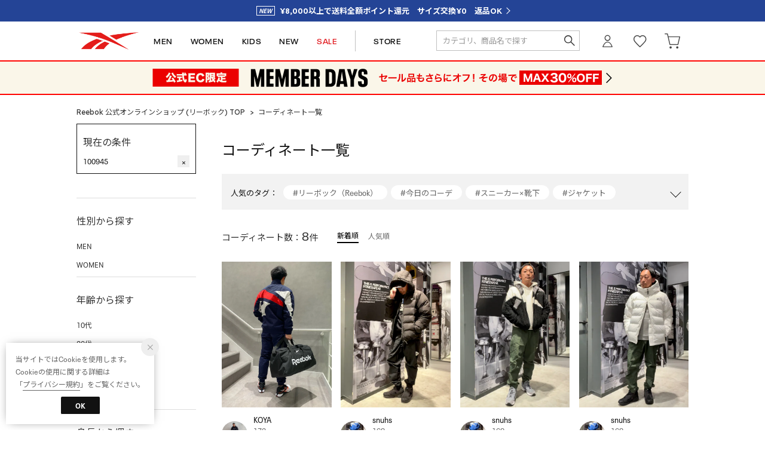

--- FILE ---
content_type: text/html;charset=UTF-8
request_url: https://reebok.jp/coordinate/?searchSupplierCode=100945
body_size: 92374
content:












<?xml version="1.0" encoding="UTF-8"?>
<!DOCTYPE html PUBLIC "-//W3C//DTD XHTML 1.0 Transitional//EN" "http://www.w3.org/TR/xhtml1/DTD/xhtml1-transitional.dtd">
<html xmlns="http://www.w3.org/1999/xhtml" xml:lang="ja" lang="ja">
<head>














  
    <link rel="canonical" href="https://reebok.jp/coordinate/">
  
  <meta http-equiv="Content-Type" content="text/html; charset=utf-8" />
  <meta name="format-detection" content="telephone=no" />
  <meta name="google-site-verification" content="95QkOQjax18SIEa6R6-Yy_avxm-QmGhz_dXIKXYeQro" />
  <meta http-equiv="X-UA-Compatible" content="IE=edge" />
  <meta name="keywords" content="リーボック,Reebok,rbk,Classic,クラシック,FLEXWEAVE ™,フレックスウィーブ,PUMP,ポンプ,DMX,ディーエムエックス" />
  <link rel="icon" href="https://media.aws.locondo.jp/reebokstatic/common/img/favicon.ico?rev=e6bf53521b5f62494721bef1e44410d3a098fbd3_1768888271_491387" type="image/x-icon" />
  <link rel="shortcut icon" href="https://media.aws.locondo.jp/reebokstatic/common/img/favicon.ico?rev=e6bf53521b5f62494721bef1e44410d3a098fbd3_1768888271_491387" type="image/x-icon" />
  <link rel="index" title="Reebok 公式オンラインショップ" href="https://reebok.jp" />
  <title>コーディネート一覧 -Reebok 公式オンラインショップ</title>
  
    
    
      <meta name="description" content="Reebok（リーボック）公式オンラインショップ。おすすめのコーディネート、スタイリングやショップの最新情報、新着商品を紹介しております。" />
    
  
  <meta name="robots" content="INDEX,FOLLOW" />
 
  <!-- OGP -->
  








<meta property="og:type" content="website" />



  
  
    <meta property="og:url" content="https://reebok.jp" />
  




  
  
    <meta property="og:title" content="コーディネート一覧 | Reebok 公式オンラインショップ" />
  




  
  
  
      
        
        
          <meta property="og:image" content="https://media.aws.locondo.jp/reebokstatic/common/img/ogp_image.jpg?rev=e6bf53521b5f62494721bef1e44410d3a098fbd3_1768888271_491387"/>
        
      
      
        
        
          <meta property="og:image:secure_url" content="https://media.aws.locondo.jp/reebokstatic/common/img/ogp_image.jpg?rev=e6bf53521b5f62494721bef1e44410d3a098fbd3_1768888271_491387" />
        
      
  




  
  
    <meta property="og:description" content="Reebok（リーボック）公式オンラインショップ。おすすめのコーディネート、スタイリングやショップの最新情報、新着商品を紹介しております。" />
  






<meta property="og:locale:alternate" content="ja_JP" />
<meta property="og:locale:alternate" content="en_US" />


<meta property="og:site_name" content="Reebok 公式オンラインショップ" />

<input type="hidden" id="displayMode" value="pc">
 
  <!-- criteo -->
  








<!-- common/common/tracking/criteo-hasheEmail.jsp -->
<script>
  var displayModeEl = document.getElementById('displayMode');
  var cst = (displayModeEl && displayModeEl.value === 'pc') ? 'd' : 'm';
  var che = '';
  var criteoHashedEmailSha256 = '';

  
  
</script>


<script
  src="https://ajax.googleapis.com/ajax/libs/jquery/3.7.1/jquery.min.js"
  integrity="sha256-/JqT3SQfawRcv/BIHPThkBvs0OEvtFFmqPF/lYI/Cxo=" crossorigin="anonymous"></script>
<script src="https://cdn.jsdelivr.net/npm/jquery-validation@1.20.1/dist/jquery.validate.min.js" integrity="sha256-0xVRcEF27BnewkTwGDpseENfeitZEOsQAVSlDc7PgG0=" crossorigin="anonymous"></script>


<script
  src="https://cdnjs.cloudflare.com/ajax/libs/handlebars.js/4.7.8/handlebars.min.js"
  integrity="sha512-E1dSFxg+wsfJ4HKjutk/WaCzK7S2wv1POn1RRPGh8ZK+ag9l244Vqxji3r6wgz9YBf6+vhQEYJZpSjqWFPg9gg==" crossorigin="anonymous" referrerpolicy="no-referrer"></script>

<script defer type="text/javascript" src="/resources/js/handlebars-templates/handlebars-templates.js?rev=e6bf53521b5f62494721bef1e44410d3a098fbd3_1768888271_491387"></script>
<!-- just-handlebars-helpers -->
<script type="text/javascript" src="https://media.aws.locondo.jp/_assets/js/libs/just-handlebars-helpers@1.0.19/dist/h.no-moment.js?rev=e6bf53521b5f62494721bef1e44410d3a098fbd3_1768888271_491387"></script>
<script type="text/javascript">
  // Register just-handlebars-helpers with handlebars
  H.registerHelpers(Handlebars);
  
  // レビュー小数点切り上げ
  Handlebars.registerHelper('distanceFixed', function(distance) {
    return Number(distance.toFixed(1));
  });
</script>
<!-- affiliate -->
<script defer type="text/javascript" src='/resources/js/affiliate/click.js?rev=e6bf53521b5f62494721bef1e44410d3a098fbd3_1768888271_491387'></script>
<!-- 共通css -->
<link href="https://media.aws.locondo.jp/_assets/css/_vars.css?rev=e6bf53521b5f62494721bef1e44410d3a098fbd3_1768888271_491387" rel="stylesheet">
<link href="https://media.aws.locondo.jp/_assets/css/campaignGroup.css?rev=e6bf53521b5f62494721bef1e44410d3a098fbd3_1768888271_491387" rel="stylesheet">

<link href="https://media.aws.locondo.jp/_assets/js/libs/uikit/css/uikit-locondo.css?rev=e6bf53521b5f62494721bef1e44410d3a098fbd3_1768888271_491387" rel="stylesheet">
<script 
  src="https://cdn.jsdelivr.net/npm/uikit@3.11.1/dist/js/uikit.min.js"
  integrity="sha256-ZOFigV5yX4v9o+n9usKotr5fl9TV4T5JizfqhsXTAPY=" crossorigin="anonymous"></script>
<script
  src="https://cdn.jsdelivr.net/npm/uikit@3.21.4/dist/js/uikit-icons.min.js"
  integrity="sha256-XID2iJmvBVrsn3pKfMiZzX0n10U1jb4TxB2dA9tVSuc=" crossorigin="anonymous"></script>


<link rel="stylesheet" href="https://cdnjs.cloudflare.com/ajax/libs/awesomplete/1.1.5/awesomplete.css" >
<script src="https://cdnjs.cloudflare.com/ajax/libs/awesomplete/1.1.5/awesomplete.min.js"></script>

<!-- Google Material Icon Font , flag-icons -->
<link href="https://fonts.googleapis.com/css2?family=Material+Symbols+Outlined:opsz,wght,FILL,GRAD@20..48,100..700,0..1,-50..200" rel="stylesheet" />
<link href="https://media.aws.locondo.jp/_assets/js/libs/flag-icons/css/flag-icons.min.css?rev=e6bf53521b5f62494721bef1e44410d3a098fbd3_1768888271_491387" rel="stylesheet" />

<script type="text/javascript" src="/resources/js/dayjs/dayjs.min.js?rev=e6bf53521b5f62494721bef1e44410d3a098fbd3_1768888271_491387"></script>
<script type="text/javascript" src="/resources/js/dayjs/ja.js?rev=e6bf53521b5f62494721bef1e44410d3a098fbd3_1768888271_491387"></script>


<script defer type="text/javascript" src='/resources/js/common/jquery.notification-badge.js?rev=e6bf53521b5f62494721bef1e44410d3a098fbd3_1768888271_491387'></script>


<script type="text/javascript" src="https://media.aws.locondo.jp/_assets/js/fnLoading.js?rev=e6bf53521b5f62494721bef1e44410d3a098fbd3_1768888271_491387"></script>


<script type="text/javascript" src="https://media.aws.locondo.jp/_assets/js/handlebars_helper_imageRatio.js?rev=e6bf53521b5f62494721bef1e44410d3a098fbd3_1768888271_491387"></script>

<script type="module" src="https://media.aws.locondo.jp/contents/js/app/modal_notification_inApp.js?rev=e6bf53521b5f62494721bef1e44410d3a098fbd3_1768888271_491387"></script>
<link href="https://media.aws.locondo.jp/contents/css/app/modal_notification_inApp.css?rev=e6bf53521b5f62494721bef1e44410d3a098fbd3_1768888271_491387" rel="stylesheet">



  
  <!-- gtm -->
  








<!-- Google Tag Manager -->
<script>
  (function(w, d, s, l, i) {
    w[l] = w[l] || [];
    w[l].push({
      'gtm.start' : new Date().getTime(),
      event : 'gtm.js'
    });
    var f = d.getElementsByTagName(s)[0], j = d.createElement(s), dl = l != 'dataLayer' ? '&l=' + l : '';
    j.async = true;
    j.src = '//www.googletagmanager.com/gtm.js?id=' + i + dl;
    f.parentNode.insertBefore(j, f);
  })(window, document, 'script', 'dataLayer', 'GTM-K6CFX3P');
</script>
<!-- End Google Tag Manager --> 
  <!-- /gtm -->
  <!-- locondo tracking -->
  










<script type="text/javascript">
  var __ti = '03d87b8c-3175-436c-937b-2a92f2c47479';
  var __vi = '03d87b8c-3175-436c-937b-2a92f2c47479';
  var __dm = 'pc';
  var __he = '';
  var __cc = '';
  var __si = 'reebok';
  var __ts = '20260121204825';
  var __tu = 'https://analysis.aws.locondo.jp/tracking';
  var __rf = document.referrer;
  var __hf = document.location.href;
  var __pt = document.location.href.split('?')[0];
  var __pl = navigator.platform;
  
  // SHOPOP トラッキングAPI URL
  var __shopopTrackingImageApiUrl = 'https://analysis.aws.locondo.jp/shopop/tracking';
  // 商品動画 トラッキングAPI URL
  var __commodityVideoTrackingApiUrl = 'https://analysis.aws.locondo.jp/commodity-video/tracking';
</script>
<script type="text/javascript" src='/resources/js/analysis/tracker.js?rev=e6bf53521b5f62494721bef1e44410d3a098fbd3_1768888271_491387' defer></script>


<input type="hidden" name="trackCommodityVideo" value="false">
  <!-- /locondo tracking -->


</head>
<body class="site_reebok">






  <!-- gtm -->
  








<!-- Google Tag Manager -->
<noscript>
  <iframe src="https://www.googletagmanager.com/ns.html?id=GTM-K6CFX3P"
    height="0" width="0" style="display: none; visibility: hidden"></iframe>
</noscript>
<!-- End Google Tag Manager -->
  <!-- /gtm -->
  


<input type="hidden" id="baseUrl" value='/'/>
<input type="hidden" id="api_url_base" value='https://api.aws.locondo.jp'>
<input type="hidden" id="contextPath" value="" />

<input type="hidden" id="url_base" value="/">
<input type="hidden" id="image_url_base" value="https://sc3.locondo.jp/contents/">
<input type="hidden" id="css_url_base"   value="https://media.aws.locondo.jp/contents/">

<input type="hidden" id="__locoad_tracking_url_base" value="https://analysis.aws.locondo.jp/locoad">




  
  
    <input type="hidden" id="commercialtypeNumber" value="0,2,3"/>
  
  
  

















<script src="https://cdn.jsdelivr.net/npm/i18next@23.7.6/i18next.min.js"></script>
<script>
i18next.init({
  lng: $('#siteLanguage')[0] ? $('#siteLanguage').val() : 'ja',
  ns: 'default',
  debug: false,
});
</script>
<script defer type="text/javascript" src="/resources/js/i18n-message/default-msg-ja.js?rev=e6bf53521b5f62494721bef1e44410d3a098fbd3_1768888271_491387"></script>
<script defer type="text/javascript" src="/resources/js/i18n-message/default-msg-en.js?rev=e6bf53521b5f62494721bef1e44410d3a098fbd3_1768888271_491387"></script>
<script defer type="text/javascript" src="https://media.aws.locondo.jp/_assets/js/i18n-message/assets-msg-ja.js?rev=e6bf53521b5f62494721bef1e44410d3a098fbd3_1768888271_491387"></script>
<script defer type="text/javascript" src="https://media.aws.locondo.jp/_assets/js/i18n-message/assets-msg-en.js?rev=e6bf53521b5f62494721bef1e44410d3a098fbd3_1768888271_491387"></script>



<script>
function wrapI18nUrl(url) {
  if (!$('#siteLanguage')[0]) {
    // 言語設定なし
    return url;
  }
  
  const lang = $('#siteLanguage').val();
  const languages = ['ja', 'en'];
  if (!url || !url.startsWith('/') || languages.some(l => url.startsWith('/' + l + '/'))) {
    // URL引数なし or URLがルートパス指定以外 or URLに言語設定が行われている
    return url;
  }

  // それぞれの言語のURLパスをセット
  switch (lang) {
  case 'ja':
    // 日本語の場合は、URLの操作を行わない
    return url;
  case 'en':
    return '/en' + url;
  default:
    return url;
  }
} 

$.ajaxPrefilter(function (option) {
  option.url = wrapI18nUrl(option.url);
});  
</script>


  
  
  
    











<!--ShopCode-->
<input type="hidden" id="shopCode" name="shopCode" value="SREB1055D">

<link rel="stylesheet" type="text/css" href="https://media.aws.locondo.jp/_assets/css/pc/common-base.css?rev=e6bf53521b5f62494721bef1e44410d3a098fbd3_1768888271_491387" media="all" charset="UTF-8" />
<link rel="stylesheet" type="text/css" href="https://media.aws.locondo.jp/_assets/css/pc/common-footer.css?rev=e6bf53521b5f62494721bef1e44410d3a098fbd3_1768888271_491387" media="all" charset="UTF-8" />
<link rel="stylesheet" type="text/css" href="https://media.aws.locondo.jp/_assets/css/pc/common-header.css?rev=e6bf53521b5f62494721bef1e44410d3a098fbd3_1768888271_491387" media="all" charset="UTF-8" />
<link rel="stylesheet" type="text/css" href="https://media.aws.locondo.jp/_assets/css/pc/common-boem_style.css?rev=e6bf53521b5f62494721bef1e44410d3a098fbd3_1768888271_491387" media="all" charset="UTF-8" />
<link rel="stylesheet" type="text/css" href="https://media.aws.locondo.jp/_assets/css/style_father.css?rev=e6bf53521b5f62494721bef1e44410d3a098fbd3_1768888271_491387" media="all" charset="UTF-8" />
<link href="https://fonts.googleapis.com/css?family=Lato" rel="stylesheet">

<link href="https://media.aws.locondo.jp/reebokstatic/common/css/fontNeuePlak.css?rev=e6bf53521b5f62494721bef1e44410d3a098fbd3_1768888271_491387" rel="stylesheet" type="text/css" >
<link rel="preconnect" href="https://fonts.googleapis.com">
<link rel="preconnect" href="https://fonts.gstatic.com" crossorigin>
<link href="https://fonts.googleapis.com/css2?family=Noto+Sans+JP:wght@100;300;400;500;700;900&family=Lexend:wght@100;200;300;400;500;600;700;800;900&family=Oswald:wght@200;300;400;500;600;700&display=swap" rel="stylesheet">


  <link rel="stylesheet" type="text/css" href="https://media.aws.locondo.jp/_assets/css/pc/common-switching.css?rev=e6bf53521b5f62494721bef1e44410d3a098fbd3_1768888271_491387" media="all" charset="UTF-8" />



<link rel="stylesheet" type="text/css" href="https://media.aws.locondo.jp/reebokstatic/common/css/pc/reebok_common-style.css?rev=e6bf53521b5f62494721bef1e44410d3a098fbd3_1768888271_491387" media="all" charset="UTF-8" />

<script type="text/javascript" src="https://media.aws.locondo.jp/_assets/js/pc/common.js?rev=e6bf53521b5f62494721bef1e44410d3a098fbd3_1768888271_491387" charset="UTF-8"></script>


<script src="https://media.aws.locondo.jp/_assets/js/libs/lazyload/lazyload.min.js?rev=e6bf53521b5f62494721bef1e44410d3a098fbd3_1768888271_491387"></script>
<script src="https://media.aws.locondo.jp/_assets/js/libs/lazyload/lazyload.instance.js?rev=e6bf53521b5f62494721bef1e44410d3a098fbd3_1768888271_491387"></script>
<link rel="stylesheet" type="text/css" href="https://media.aws.locondo.jp/_assets/js/libs/lazyload/lazyload.css?rev=e6bf53521b5f62494721bef1e44410d3a098fbd3_1768888271_491387" />



<script type="text/javascript" src="https://media.aws.locondo.jp/_assets/js/libs/Remodal/remodal.js?rev=e6bf53521b5f62494721bef1e44410d3a098fbd3_1768888271_491387"></script>
<link rel="stylesheet" type="text/css" href="https://media.aws.locondo.jp/_assets/js/libs/Remodal/remodal-default-theme.css?rev=e6bf53521b5f62494721bef1e44410d3a098fbd3_1768888271_491387" media="all" charset="UTF-8" />
<link rel="stylesheet" type="text/css" href="https://media.aws.locondo.jp/_assets/js/libs/Remodal/remodal.css?rev=e6bf53521b5f62494721bef1e44410d3a098fbd3_1768888271_491387" media="all" charset="UTF-8" />

<link rel="stylesheet" href="https://cdnjs.cloudflare.com/ajax/libs/slick-carousel/1.8.1/slick.min.css" />
<link rel="stylesheet" href="https://cdnjs.cloudflare.com/ajax/libs/slick-carousel/1.8.1/slick-theme.min.css" />
<script src="https://cdnjs.cloudflare.com/ajax/libs/slick-carousel/1.8.1/slick.min.js"></script>

<link rel="stylesheet" href="https://media.aws.locondo.jp/_assets/js/libs/tippy/light.css?rev=e6bf53521b5f62494721bef1e44410d3a098fbd3_1768888271_491387" />
<script src="https://media.aws.locondo.jp/_assets/js/libs/tippy/popper.min.js?rev=e6bf53521b5f62494721bef1e44410d3a098fbd3_1768888271_491387"></script>
<script src="https://media.aws.locondo.jp/_assets/js/libs/tippy/index.all.min.js?rev=e6bf53521b5f62494721bef1e44410d3a098fbd3_1768888271_491387"></script>


<script src="https://media.aws.locondo.jp/_assets/js/jquery.ranking.js?rev=e6bf53521b5f62494721bef1e44410d3a098fbd3_1768888271_491387"></script>
<script type="text/javascript" src="https://media.aws.locondo.jp/_assets/js/api-commodityranking.js?rev=e6bf53521b5f62494721bef1e44410d3a098fbd3_1768888271_491387"></script>


<script type="text/javascript" src='/resources/js/store.legacy.min.js?rev=e6bf53521b5f62494721bef1e44410d3a098fbd3_1768888271_491387'></script>
<script type="text/javascript" src='/resources/js/search/search-history.js?rev=e6bf53521b5f62494721bef1e44410d3a098fbd3_1768888271_491387'></script>


<script type="text/javascript" src='/resources/js/suggestSearch/pc-suggest.js?rev=e6bf53521b5f62494721bef1e44410d3a098fbd3_1768888271_491387'></script>


<script src='/resources/js/js.cookie.js?rev=e6bf53521b5f62494721bef1e44410d3a098fbd3_1768888271_491387'></script>
<script type="text/javascript" src='/resources/js/commodity/commodity-history.js?rev=e6bf53521b5f62494721bef1e44410d3a098fbd3_1768888271_491387'></script>


<script defer type="text/javascript" src="https://media.aws.locondo.jp/_assets/js/api-headerInfo.js?rev=e6bf53521b5f62494721bef1e44410d3a098fbd3_1768888271_491387"></script>


<script defer type="text/javascript" src="https://media.aws.locondo.jp/reebokstatic/common/js/reebok_service_config.js?rev=e6bf53521b5f62494721bef1e44410d3a098fbd3_1768888271_491387"></script>
<script defer type="text/javascript" src="https://media.aws.locondo.jp/_assets/js/content-guide.js?rev=e6bf53521b5f62494721bef1e44410d3a098fbd3_1768888271_491387"></script>

<script defer type="text/javascript" src="https://media.aws.locondo.jp/reebokstatic/common/js/reebok_pc-common.js?rev=e6bf53521b5f62494721bef1e44410d3a098fbd3_1768888271_491387"></script>
<script defer type="text/javascript" src="https://media.aws.locondo.jp/reebokstatic/common/js/reebok_gnav.js?rev=e6bf53521b5f62494721bef1e44410d3a098fbd3_1768888271_491387"></script>

<noscript>
  <div class="noscript">
    <div class="noscript-inner">
      <p>
        <strong>お使いのブラウザは、JavaScript機能が有効になっていません。</strong>
      </p>
      <p>このウェブサイトの機能をご利用される場合は、お使いのブラウザでJavaScriptを有効にしてください。</p>
    </div>
  </div>
</noscript>

<div id="header_top" class="locondo pc_header"> 

    <div id="header_ver5">

    <!-- サービス帯 -->
    <div class="header_info-service">
      <a href="/contents/renewal" class="header_info-service_link"><span id="">¥8,000以上で送料全額ポイント還元　サイズ交換¥0　返品OK</span></a>
    </div>


    

    <div id="headerInformation"></div>

    <!-- お知らせ欄 -->

    <div class="clearfix info-ld pc" id="info_box_bottom">

      
    </div>
    <!-- /お知らせ欄 -->

    <!-- section nav common -->
    <div class="gNav_upper" uk-sticky>
    <div id="nav_container_common">

      <div class="innerWrap">

        <!-- section siteCI -->
        <h1><a href="/" title="Reebok 公式オンラインショップ">
            Reebok 公式オンラインショップ
          </a></h1>
        <ul class="header-nav">
          <li class="header-nav__list header-nav__list-category Dropdown" data-gtm-click="pcHeader_men"><a href="/search?searchGenderCode=M|U">MEN<span uk-icon="triangle-down"></span></a>
            <div class="drop">
              <div class="drop_inner">
                <ul class="drop_inner_list ">
                  <li><strong><a href="/brand/reebok/?searchGenderCode=M%7CU">メンズすべて</a></strong></li>
                  <li><strong><a href="/search?searchGenderCode=M|U&alignmentSequence=news+from+date%28text%29%3Adescending">新作</a></strong></li>
                  <li class="fc-red"><strong><a href="/search?searchGenderCode=M|U&campaignType=3&relationalContentKeyword=Reebok_Outlet_MembersOnly">SALE</a></strong></li>

                  <li class="lc-u-mt-20"><strong><a href="/category/pumpfury?searchGenderCode=M|U">INSTAPUMP FURY</a></strong></li>
                  <li><strong><a href="/category/classic_leather?searchGenderCode=M|U">CLASSIC LEATHER</a></strong></li>
                  <li><strong><a href="/category/clubc?searchGenderCode=M|U">CLUB C</a></strong></li>
                  <li><strong><a href="/category/nano?searchGenderCode=M|U">NANO</a></strong></li>
                  <li><strong><a href="/category/zig?searchGenderCode=M|U">ZIG</a></strong></li>
                  <li><strong><a href="/category/float?searchGenderCode=M|U">FLOAT</a></strong></li>
                  <li><strong><a href="/search?searchGenderCode=M|U&searchWord=コラボレーション&relationalContentKeyword=collaboration">コラボレーション</a></strong></li>
                </ul>
                <ul class="drop_inner_list">
                  <li><strong><a href="/category/mens">シューズ</a></strong></li>
                  <li><a href="/category/sneaker_mens">スニーカー</a></li>
                  
                  <li><a href="/category/sandal_mens">サンダル</a></li>
                  
                  <li><a href="/category/diet_m">フィットネスシューズ</a></li>
                  <li><a href="/category/running_shoes?searchGenderCode=M|U">ランニングシューズ</a></li>
                  <li><a href="/category/running_walking?searchGenderCode=M|U">ウォーキングシューズ</a></li>
                </ul>
                <ul class="drop_inner_list">
                  <li><strong><a href="/category/apparel_m">ウェア</a></strong></li>
                  <li><a href="/category/3_tops_m">トップス</a></li>
                  <li><a href="/category/t_5_m">半袖Tシャツ</a></li>
                  <li><a href="/category/t_10_m">長袖Tシャツ</a></li>
                  <li><a href="/category/t_0_m">タンクトップ</a></li>
                  <li><a href="/category/pk_m">パーカー</a></li>
                  <li><a href="/category/4_sweats_m|full_sweat_m">スウェット</a></li>
                  <li><a href="/category/3_pants_m">パンツ</a></li>
                  <li><a href="/category/nylonblouson_m">ウィンドブレーカー</a></li>
                  <li><a href="/category/3_outer_m">ジャケット・アウター</a></li>
                  
                  <li><a href="/category/mens_bags">バッグ</a></li>
                </ul>
                <ul class="drop_inner_list">
                  <li><strong><a href="/category/sports_gear?searchGenderCode=M|U">スポーツ</a></strong></li>
                  <li><a href="/category/running?searchGenderCode=M|U">ランニング・ウォーキング</a></li>
                  <li><a href="/category/dietfitness_gear?searchGenderCode=M|U">フィットネス・トレーニング</a></li>
                  <li><a href="/category/trekking_gear?searchGenderCode=M|U">アウトドア・キャンプ</a></li>
                  <li><a href="/category/basketball?searchGenderCode=M|U">バスケットボール</a></li>
                  
                </ul>
                <figure id="gnav_innner_m" class="drop_inner_bnr">
                  
                </figure>
              </div>
            </div>
          </li>
          <li class="header-nav__list header-nav__list-category Dropdown" data-gtm-click="pcHeader_women"><a href="/search?searchGenderCode=W|U">WOMEN<span uk-icon="triangle-down"></span></a>
            <div class="drop">
              <div class="drop_inner">
                <ul class="drop_inner_list ">
                  <li><strong><a href="/brand/reebok/?searchGenderCode=W%7CU">ウィメンズすべて</a></strong></li>
                  <li><strong><a href="/search?searchGenderCode=W|U&alignmentSequence=news+from+date%28text%29%3Adescending">新作</a></strong></li>
                  <li class="fc-red"><strong><a href="/search?searchGenderCode=W|U&campaignType=3&relationalContentKeyword=Reebok_Outlet_MembersOnly">SALE</a></strong></li>

                  <li class="lc-u-mt-20"><strong><a href="/category/pumpfury?searchGenderCode=W|U">INSTAPUMP FURY</a></strong></li>
                  <li><strong><a href="/category/classic_leather?searchGenderCode=W|U">CLASSIC LEATHER</a></strong></li>
                  <li><strong><a href="/category/clubc?searchGenderCode=W|U">CLUB C</a></strong></li>
                  <li><strong><a href="/category/nano?searchGenderCode=W|U">NANO</a></strong></li>
                  <li><strong><a href="/category/zig?searchGenderCode=W|U">ZIG</a></strong></li>
                  <li><strong><a href="/category/float?searchGenderCode=W|U">FLOAT</a></strong></li>
                  <li><strong><a href="/search?searchGenderCode=W|U&searchWord=コラボレーション&relationalContentKeyword=collaboration">コラボレーション</a></strong></li>
                </ul>
                <ul class="drop_inner_list">
                  <li><strong><a href="/category/ladies">シューズ</a></strong></li>
                  <li><a href="/category/sneakers_ladies">スニーカー</a></li>
                  <li><a href="/category/sandal_ladies">サンダル</a></li>
                  
                  <li><a href="/category/aa11340">フィットネスシューズ</a></li>
                  <li><a href="/category/running_shoes?searchGenderCode=W|U">ランニングシューズ</a></li>
                  <li><a href="/category/running_walking?searchGenderCode=W|U">ウォーキングシューズ</a></li>
                </ul>
                <ul class="drop_inner_list">
                  <li><strong><a href="/category/apparel_l">ウェア</a></strong></li>
                  <li><a href="/category/3_tops_l">トップス</a></li>
                  <li><a href="/category/t_5_l">半袖Tシャツ</a></li>
                  <li><a href="/category/t_10_l">長袖Tシャツ</a></li>
                  <li><a href="/category/pk_l">パーカー</a></li>
                  <li><a href="/category/4_sweats_l|full_sweat_l">スウェット</a></li>
                  <li><a href="/category/t_0_l">ノースリーブ</a></li>
                  
                  <li><a href="/category/3_pants_l">パンツ</a></li>
                  
                  <li><a href="/category/nylonblouson_l">ウィンドブレーカー</a></li>
                  <li><a href="/category/3_outer_l">ジャケット・アウター</a></li>
                  <li><a href="/category/l_fitness_in">スポーツブラ・インナー</a></li>
                  <li><a href="/search?searchWord=タイツ&searchGenderCode=W|U">レギンス・タイツ</a></li>
                  <li><a href="/category/ladies_bags">バッグ</a></li>
                </ul>
                <ul class="drop_inner_list">
                  <li><strong><a href="/category/sports_gear?searchGenderCode=W|U">スポーツ</a></strong></li>
                  <li><a href="/category/dietfitness_gear?searchGenderCode=W|U">フィットネス・トレーニング</a></li>
                  <li><a href="/category/running?searchGenderCode=W|U">ランニング・ウォーキング</a></li>
                  
                  <li><a href="/category/trekking_gear?searchGenderCode=W|U">アウトドア・キャンプ</a></li>
                  
                  
                </ul>
                <figure id="gnav_innner_w" class="drop_inner_bnr">
                  
                </figure>
              </div>
            </div>
          </li>
          <li class="header-nav__list" data-gtm-click="pcHeader_kids"><a href="/category/apparel_k_g|apparel_k_b">KIDS</a></li>
          <li class="header-nav__list" data-gtm-click="pcHeader_new"><a href="/search?alignmentSequence=news%20from%20date%28text%29%3Adescending">NEW</a></li>
          <li class="header-nav__list fc-red" data-gtm-click="pcHeader_sale"><a href="/search?campaignType=3&relationalContentKeyword=Reebok_Outlet_MembersOnly">SALE</a></li>
          
          <!-- 
            <li class="header-nav__list fc-red" data-gtm-click="pcHeader_outlet"><a href="/contents/outlet">OUTLET</a></li>
          
           -->
          <li class="header-nav__list header-nav__list--store" data-gtm-click="pcHeader_store"><a href="/contents/shopinfo">STORE</a></li>
        </ul>
        <!-- section user info -->
        <ul id="nav_user" data-gtm-click="pcHeader_user">
          
          
            <li class="Dropdown center">
              <a href="/login" id="user_login">ログイン</a>
              <div id="is_logout" class="drop">
                <ul>
                  <li id="btn_login"><a href="/login">ログイン</a></li>
                  <li id="btn_regi"><a href="/customer/customer-register">新規会員登録 (無料)</a></li>
                </ul>
              </div>
            </li>
            <li><a href="/mypage/favorite-list/" id="user_favorite" class="arr_none"></a></li>
          

          
          
          <li>
            <a href="/cart/?commercialType=0" id="user_cart">
            <div class="js-cartCount"></div>カート
            </a>
          </li>
            </ul>
            <div id="searchBox" data-gtm-click="pcHeader_search">
              <form id="search_mini_form" action="/search" method="get">
                
                  <input type="hidden" name="fromid" value="search_mini_form">
                  <div class="search_box">
                    <div class="form-container">
                      <div class="wrap_searchText">
                        <input id="searchText" name="searchWord" class="input" type="text" placeholder="カテゴリ、商品名で探す" value="" autocomplete="off">
                      </div>
                      <div class="wrap_searchbutton"><button class="searchbutton" type="submit" width="24" height="24"></button></div>
                    </div>
                    <div class="suggestBox">
                      <div class="suggestBox_innner">
                        <div id="output_searchHistory" class="output_suggest"></div>
                        <div id="output_suggestA" class="output_suggest"></div>
                        <div id="output_suggestB" class="output_suggest"></div>
                      </div>
                    </div>
                    <div id="auto_indicator" class="search_autocomplete autocomplete" style="border-color: rgb(232, 233, 237); display: none; ">検索中...</div>
                  </div>
                  </form>
                </div>
      </div>
    </div>

  </div>
</div>
  <!-- お知らせ欄 -->
  <div class="clearfix info-ld pc" id="info_box_top">
    
      <!-- ●●● PC memberdays260120 ●●● -->
<!-- 
表示区分：PCのみ
お知らせ区分：システム用お知らせ
表示位置：ヘッダー
-->
<style>
    #nav_container_common {
        border-bottom: none !important;
    }

    /* 常設帯非表示 */
    #bnrPermanent {
        display: none;
    }

    /* 背景色 */
    .rb_obi-bnr {
        border-top: 2px solid #ff0300;
        border-bottom: 2px solid #ff0300;
        background: #faf6e9;
    }

    .rb_obi-bnr-inner {
        width: 1024px;
        margin: 0 auto;
        text-align: center;
    }

    .rb_obi-bnr-inner img {
        width: 100%;
        height: auto;
        vertical-align: top;
    }

    .rb_obi-bnr-inner a:hover img {
        opacity: .7;
    }
</style>
<div class="rb_obi-bnr">
    <div class="rb_obi-bnr-inner">
        <a id="obi260120" class=""
            href="https://reebok.jp/search?campaignType=2&relationalContentKeyword=memberdays260120"
            onclick="gtag('event', 'click_event', {'click_category': 'headerinfo','click_label': 'memberdays260120','click_action': 'banner'});">
            <img src="//media.aws.locondo.jp/reebokstatic/common/obi/260120/pc_260120.png" />
        </a>
    </div>
</div>
    
      <style>
/* 【2025】スマリCPN開催中（12/8〜26/1/25） */
.js-return-tab .smari-campaign-pop {
  display: block !important;
}
.return-smari_banner {
  display: block !important;
}
</style>
    
  </div>
  <!-- /お知らせ欄 -->

</div><!-- /header -->


<script type="text/x-handlebars-template" id="pcHeader_searchHistory_template">
  {{#if this}}
    <h4 class="itemSuggestTitle">検索履歴</h4>
    <ul id="searchHistoryList" class="suggest_searchHistory indexList">
      {{#each this}}
        <li class="indexItem">
          <div class="indexItemContent" data-title-localStorage="{{title}}">
            <div class="indexItemHeading">
              <a class="inner" href="{{url}}">{{title}}</a>
            </div>
          </div>
          <span class="deleteHistoryList"></span>
        </li>
      {{/each}}
    </ul>
  {{/if}}
</script>
<!-- 関連アイテムテンプレート -->
<script id="SuggestCommodities" type="text/x-handlebars-template">
  {{#if Commodities}}
    <h4 class="itemSuggestTitle">関連アイテム</h4>
    <ul class="SuggestCommoditiesList">
      {{#each Commodities}}
        <li><a href="/{{url}}"><span><img src="{{image}}" width="70" height="70"></span><span>{{name}}</span></a></li>
      {{/each}}
    </ul>
  {{/if}}
</script>
<!-- /suggest-search settings -->












<!--CustomerCode-->


<script>
  const gaCustomerCode = $('#gaCustomerCode').val();
  const gaCustomerGroupId = $('#gaCustomerGroupId').val();
  const gaBoemCustomerNo = $('#gaBoemCustomerNo').val();
  const canPushGA = (gaCustomerCode !== '' && gaCustomerCode !== undefined) ? true : false; 

  if(canPushGA) {
    const userData = {
    login_id: gaCustomerCode,
    
    user_status: gaCustomerGroupId
    };
    window.dataLayer = window.dataLayer || [];
    window.dataLayer.push(userData);
  }
</script>






<input type="hidden" id="siteName" value="Reebok 公式オンラインショップ (リーボック)">









<!-- common/templates/header-config.jsp -->
<input type="hidden" id="siteDomain" value="reebok.jp">
<input type="hidden" id="siteTitle" value="Reebok 公式オンラインショップ">
<input type="hidden" id="schema" value="reebok">
<input type="hidden" id="isOneBrand" value="true">
<input type="hidden" id="isConvertable" value="">
<input type="hidden" id="convertReturnMethod" value="">
<input type="hidden" id="convertRequestDeadlineDays" value="">
<input type="hidden" id="properIsReturnable" value="">
<input type="hidden" id="saleIsReturnable" value="">
<input type="hidden" id="returnReturnMethod" value="">
<input type="hidden" id="properReturnFee" value="">
<input type="hidden" id="saleReturnFee" value="">
<input type="hidden" id="returnRequestDeadlineDays" value="">
<input type="hidden" id="giftService" value="true">
<input type="hidden" id="hasDeluxeGift" value="true">
<input type="hidden" id="giftCost" value="390">
<input type="hidden" id="tagcutCost" value="190">
<input type="hidden" id="deluxeCost" value="770">
<input type="hidden" id="pointService" value="true">
<input type="hidden" id="pointRate" value="1.0">
<input type="hidden" id="pointPeriod" value="6">
<input type="hidden" id="pointGivenDaysAfterShipping" value="">
<input type="hidden" id="reviewService" value="true">
<input type="hidden" id="reviewPointService" value="true">
<input type="hidden" id="useReviewLot" value="true">
<input type="hidden" id="reviewPointRate" value="">
<input type="hidden" id="deliveryChargePost" value="">
<input type="hidden" id="deliveryChargeLate" value="">
<input type="hidden" id="deliveryChargeDate" value="">
<input type="hidden" id="deliveryChargeFast" value="">
<input type="hidden" id="deliveryChargeExpress" value="">
<input type="hidden" id="expressDeliveryCommission" value="">
<input type="hidden" id="freeShippingAmount" value="8000">
<input type="hidden" id="commissionCod" value="">
<input type="hidden" id="commissionCard" value="">
<input type="hidden" id="commissionCvs" value="">
<input type="hidden" id="commissionPayeasy" value="">
<input type="hidden" id="commissionPaypay" value="">
<input type="hidden" id="commissionDocomo" value="">
<input type="hidden" id="commissionAu" value="">
<input type="hidden" id="commissionSoftBank" value="">
<input type="hidden" id="commissionYamato" value="">
<input type="hidden" id="isPrepaidSite" value="">
<input type="hidden" id="hasCustomerGroup" value="true">

<input type="hidden" id="customerGroupTotalEndIntervalDays" value="">
<input type="hidden" id="customerGroupRangePeriod" value="">
<input type="hidden" id="returnConvertReviewable" value="false">
<input type="hidden" id="amazonPayOption" value="">
<input type="hidden" id="enableGlobalOrder" value="false">
<input type="hidden" id="enableMultiLanguage" value="false">
<input type="hidden" id="isBackOrder" value="false">
<input type="hidden" id="useSmari" value="">



  





















<!-- common/pc/coordinate/coordinate.jsp -->
<link rel="stylesheet" type="text/css" href="https://media.aws.locondo.jp/_assets/css/pc/content-coordinate.css?rev=e6bf53521b5f62494721bef1e44410d3a098fbd3_1768888271_491387" media="all" charset="UTF-8" />

<script type="text/javascript" src="/resources/js/coordinate/jquery.coordinate.js?rev=e6bf53521b5f62494721bef1e44410d3a098fbd3_1768888271_491387"></script>
<script type="text/javascript" src="/resources/js/coordinate/jquery.coordinate-search.js?rev=e6bf53521b5f62494721bef1e44410d3a098fbd3_1768888271_491387"></script>
<script type="text/javascript" src="/resources/js/History.js?rev=e6bf53521b5f62494721bef1e44410d3a098fbd3_1768888271_491387"></script>



<!------- ▽ contents_ver4 ▽ ------->
<div id="contents_ver4" class="catalog_main clearfix">

  <!-- breadcrumbs -->
  <div class="breadcrumbs">
    <ul class="clearfix">
      
        
        
          <li><a href="/">ホーム</a></li>
        
      
      <li>&gt; <span>コーディネート一覧</span></li>
    </ul>
  </div>
  <script type="text/javascript" src="https://media.aws.locondo.jp/_assets/js/pc/pc-breadcrumbs.js?rev=e6bf53521b5f62494721bef1e44410d3a098fbd3_1768888271_491387"></script>
  <script type="application/ld+json">
    {
      "@context": "https://schema.org",
      "@type": "BreadcrumbList",
      "itemListElement": [{
        "@type": "ListItem",
        "position": 1,
        "name": "Reebok 公式オンラインショップ",
        "item": "https://reebok.jp"
      }
      ,{
        "@type": "ListItem",
        "position": 2,
        "name": "コーディネート一覧"
      }]
    }
  </script>
  <!-- /breadcrumbs -->

  <!-- coordinate -->
  <div id="coordinate">

    <div class="coordinate__staff">
      
      
      <div class="coordinate__search">
        <div id="left_navi">
          <div id="current_search_conditions_div" style="display: none;">
            <!-- 検索結果の時出現 -->
            <h3>現在の条件</h3>
            <ul id="current_search_conditions">
            </ul>
          </div>
          
            <h3>性別から探す</h3>
            <ul class="coordinate__search-list clearfix">
              <li >
                <a onclick="$().addCondition('searchGenre', '1', 'MEN');">MEN</a>
              </li>
              <li >
                <a onclick="$().addCondition('searchGenre', '2', 'WOMEN');">WOMEN</a>
              </li>
            </ul>
          
          
            <div class="coordinate__search-list--age">
              <h3>年齢から探す</h3>
              <ul class="coordinate__search-list clearfix">
                <li id="coordinate__age-10" data-name="10代" >
                  <a onclick="$().addCondition('searchAge', '10', '10代');">10代</a>
                </li>
                <li id="coordinate__age-20" data-name="20代" >
                  <a onclick="$().addCondition('searchAge', '20', '20代');">20代</a>
                </li>
                <li id="coordinate__age-30" data-name="30代" >
                  <a onclick="$().addCondition('searchAge', '30', '30代');">30代</a>
                </li>
                <li id="coordinate__age-40" data-name="40代〜" >
                  <a onclick="$().addCondition('searchAge', '40', '40代〜');">40代〜</a>
                </li>
              </ul>
            </div>
          
          <h3>身長から探す</h3>
          <div class="coordinate__search-list clearfix">
            <select id="searchHeightFromBox">
              <option selected="selected" value="">下限無し</option>
              
                <option value="140" >
                  140cm
                </option>
              
                <option value="145" >
                  145cm
                </option>
              
                <option value="150" >
                  150cm
                </option>
              
                <option value="155" >
                  155cm
                </option>
              
                <option value="160" >
                  160cm
                </option>
              
                <option value="165" >
                  165cm
                </option>
              
                <option value="170" >
                  170cm
                </option>
              
                <option value="175" >
                  175cm
                </option>
              
                <option value="180" >
                  180cm
                </option>
              
            </select>
              〜
            <select id="searchHeightToBox">
              
                <option value="140" >
                  140cm
                </option>
              
                <option value="145" >
                  145cm
                </option>
              
                <option value="150" >
                  150cm
                </option>
              
                <option value="155" >
                  155cm
                </option>
              
                <option value="160" >
                  160cm
                </option>
              
                <option value="165" >
                  165cm
                </option>
              
                <option value="170" >
                  170cm
                </option>
              
                <option value="175" >
                  175cm
                </option>
              
                <option value="180" >
                  180cm
                </option>
              
              <option selected="selected" value="">上限無し</option>
            </select>
            <div class="coordinate__search-button">
              <input value="検索する" onclick="$().addCondition('searchHeight');" type="button">
            </div>
          </div>
          
          <h3>アイテムから探す</h3>
          
            <h4 id="coordinate__category-apparel_m" >
              
                
                メンズウェア
                
              
            </h4>
            <ul class="coordinate__search-list clearfix">
            
              <li id="coordinate__category-3_tops_m" >
                <a onclick="$().addCondition('searchCategory', '3_tops_m', 'トップス');">
                  トップス<small class="coordinate__search-number">（264）</small>
                </a>
              </li>
            
              <li id="coordinate__category-3_pants_m" >
                <a onclick="$().addCondition('searchCategory', '3_pants_m', 'パンツ');">
                  パンツ<small class="coordinate__search-number">（121）</small>
                </a>
              </li>
            
              <li id="coordinate__category-3_outer_m" >
                <a onclick="$().addCondition('searchCategory', '3_outer_m', 'ジャケット・アウター');">
                  ジャケット・アウター<small class="coordinate__search-number">（187）</small>
                </a>
              </li>
            
              <li id="coordinate__category-soxfootwear_m" >
                <a onclick="$().addCondition('searchCategory', 'soxfootwear_m', '靴下・フットウェア');">
                  靴下・フットウェア<small class="coordinate__search-number">（16）</small>
                </a>
              </li>
            
            </ul>
          
            <h4 id="coordinate__category-mens" >
              
                
                
                
                  <a onclick="$().addCondition('searchParentCategory', 'mens', 'メンズシューズ');">
                    メンズシューズ
                    
                  </a>
                
              
            </h4>
            <ul class="coordinate__search-list clearfix">
            
              <li id="coordinate__category-sneaker_mens" >
                <a onclick="$().addCondition('searchCategory', 'sneaker_mens', 'スニーカー');">
                  スニーカー<small class="coordinate__search-number">（447）</small>
                </a>
              </li>
            
              <li id="coordinate__category-casual_mens" >
                <a onclick="$().addCondition('searchCategory', 'casual_mens', 'カジュアルシューズ');">
                  カジュアルシューズ<small class="coordinate__search-number">（1）</small>
                </a>
              </li>
            
              <li id="coordinate__category-sandal_mens" >
                <a onclick="$().addCondition('searchCategory', 'sandal_mens', 'サンダル');">
                  サンダル<small class="coordinate__search-number">（27）</small>
                </a>
              </li>
            
            </ul>
          
            <h4 id="coordinate__category-mens_bags" >
              
                
                
                
                  <a onclick="$().addCondition('searchParentCategory', 'mens_bags', 'メンズバッグ');">
                    メンズバッグ
                    
                  </a>
                
              
            </h4>
            <ul class="coordinate__search-list clearfix">
            
              <li id="coordinate__category-backpack_mens" >
                <a onclick="$().addCondition('searchCategory', 'backpack_mens', 'リュック・バックパック');">
                  リュック・バックパック<small class="coordinate__search-number">（7）</small>
                </a>
              </li>
            
              <li id="coordinate__category-boston_m" >
                <a onclick="$().addCondition('searchCategory', 'boston_m', 'ボストンバッグ');">
                  ボストンバッグ<small class="coordinate__search-number">（4）</small>
                </a>
              </li>
            
            </ul>
          
            <h4 id="coordinate__category-m_fashion_goods" >
              
                
                
                
                  <a onclick="$().addCondition('searchParentCategory', 'm_fashion_goods', 'メンズファッション雑貨');">
                    メンズファッション雑貨
                    
                  </a>
                
              
            </h4>
            <ul class="coordinate__search-list clearfix">
            
              <li id="coordinate__category-m_boushi" >
                <a onclick="$().addCondition('searchCategory', 'm_boushi', '帽子');">
                  帽子<small class="coordinate__search-number">（37）</small>
                </a>
              </li>
            
            </ul>
          
            <h4 id="coordinate__category-apparel_l" >
              
                
                ウィメンズウェア
                
              
            </h4>
            <ul class="coordinate__search-list clearfix">
            
              <li id="coordinate__category-3_tops_l" >
                <a onclick="$().addCondition('searchCategory', '3_tops_l', 'トップス');">
                  トップス<small class="coordinate__search-number">（113）</small>
                </a>
              </li>
            
              <li id="coordinate__category-3_pants_l" >
                <a onclick="$().addCondition('searchCategory', '3_pants_l', 'パンツ');">
                  パンツ<small class="coordinate__search-number">（34）</small>
                </a>
              </li>
            
              <li id="coordinate__category-3_dress_l" >
                <a onclick="$().addCondition('searchCategory', '3_dress_l', 'ワンピース');">
                  ワンピース<small class="coordinate__search-number">（1）</small>
                </a>
              </li>
            
              <li id="coordinate__category-3_outer_l" >
                <a onclick="$().addCondition('searchCategory', '3_outer_l', 'ジャケット・アウター');">
                  ジャケット・アウター<small class="coordinate__search-number">（50）</small>
                </a>
              </li>
            
              <li id="coordinate__category-l_underwear_sox" >
                <a onclick="$().addCondition('searchCategory', 'l_underwear_sox', '下着・ルームウェア');">
                  下着・ルームウェア<small class="coordinate__search-number">（1）</small>
                </a>
              </li>
            
              <li id="coordinate__category-soxfootwear_l" >
                <a onclick="$().addCondition('searchCategory', 'soxfootwear_l', '靴下・フットウェア');">
                  靴下・フットウェア<small class="coordinate__search-number">（8）</small>
                </a>
              </li>
            
            </ul>
          
            <h4 id="coordinate__category-ladies" >
              
                
                
                
                  <a onclick="$().addCondition('searchParentCategory', 'ladies', 'ウィメンズシューズ');">
                    ウィメンズシューズ
                    
                  </a>
                
              
            </h4>
            <ul class="coordinate__search-list clearfix">
            
              <li id="coordinate__category-sandal_ladies" >
                <a onclick="$().addCondition('searchCategory', 'sandal_ladies', 'サンダル');">
                  サンダル<small class="coordinate__search-number">（12）</small>
                </a>
              </li>
            
              <li id="coordinate__category-sneakers_ladies" >
                <a onclick="$().addCondition('searchCategory', 'sneakers_ladies', 'スニーカー');">
                  スニーカー<small class="coordinate__search-number">（148）</small>
                </a>
              </li>
            
            </ul>
          
            <h4 id="coordinate__category-ladies_bags" >
              
                
                
                
                  <a onclick="$().addCondition('searchParentCategory', 'ladies_bags', 'ウィメンズバッグ');">
                    ウィメンズバッグ
                    
                  </a>
                
              
            </h4>
            <ul class="coordinate__search-list clearfix">
            
              <li id="coordinate__category-backpack_ladies" >
                <a onclick="$().addCondition('searchCategory', 'backpack_ladies', 'リュック・バックパック');">
                  リュック・バックパック<small class="coordinate__search-number">（1）</small>
                </a>
              </li>
            
              <li id="coordinate__category-bodybag_l" >
                <a onclick="$().addCondition('searchCategory', 'bodybag_l', 'ボディバッグ・サコッシュ');">
                  ボディバッグ・サコッシュ<small class="coordinate__search-number">（1）</small>
                </a>
              </li>
            
            </ul>
          
            <h4 id="coordinate__category-l_fashion_goods" >
              
                
                
                
                  <a onclick="$().addCondition('searchParentCategory', 'l_fashion_goods', 'ウィメンズファッション雑貨');">
                    ウィメンズファッション雑貨
                    
                  </a>
                
              
            </h4>
            <ul class="coordinate__search-list clearfix">
            
              <li id="coordinate__category-l_boushi" >
                <a onclick="$().addCondition('searchCategory', 'l_boushi', '帽子');">
                  帽子<small class="coordinate__search-number">（18）</small>
                </a>
              </li>
            
            </ul>
          

          
            <h3>ショップから探す</h3>
            
              
              
                <ul class="coordinate__search-list clearfix">
                  
                    <li id="coordinate__store-1:7 EXPOCITY" class="">
                      <a onclick="$().addCondition('searchStore', '1:7 EXPOCITY', 'EXPOCITY / Reebok Store EXPOCITY');">
                        EXPOCITY / Reebok Store EXPOCITY
                      </a>
                    </li>
                  
                    <li id="coordinate__store-1:8 HEPFIVE" class="">
                      <a onclick="$().addCondition('searchStore', '1:8 HEPFIVE', 'HEP FIVE / Reebok Store HEP FIVE');">
                        HEP FIVE / Reebok Store HEP FIVE
                      </a>
                    </li>
                  
                    <li id="coordinate__store-1:9 HAKATA" class="">
                      <a onclick="$().addCondition('searchStore', '1:9 HAKATA', '博多 / Reebok Store & Factory Outlet Hakata');">
                        博多 / Reebok Store &amp; Factory Outlet Hakata
                      </a>
                    </li>
                  
                    <li id="coordinate__store-1:2 HARAJUKU" class="">
                      <a onclick="$().addCondition('searchStore', '1:2 HARAJUKU', '原宿 / Reebok Store Harajuku');">
                        原宿 / Reebok Store Harajuku
                      </a>
                    </li>
                  
                    <li id="coordinate__store-1:5 NAGOYA" class="">
                      <a onclick="$().addCondition('searchStore', '1:5 NAGOYA', '名古屋 / Reebok Store Nagoya');">
                        名古屋 / Reebok Store Nagoya
                      </a>
                    </li>
                  
                    <li id="coordinate__store-1:6 HOOP" class="">
                      <a onclick="$().addCondition('searchStore', '1:6 HOOP', '心斎橋 / Reebok Store Shinsaibashi');">
                        心斎橋 / Reebok Store Shinsaibashi
                      </a>
                    </li>
                  
                    <li id="coordinate__store-1:1 SHIBUYA" class="">
                      <a onclick="$().addCondition('searchStore', '1:1 SHIBUYA', '渋谷 / Reebok Store Shibuya');">
                        渋谷 / Reebok Store Shibuya
                      </a>
                    </li>
                  
                    <li id="coordinate__store-1:3 TACHIKAWA" class="">
                      <a onclick="$().addCondition('searchStore', '1:3 TACHIKAWA', '立川 / Reebok Store Tachikawa');">
                        立川 / Reebok Store Tachikawa
                      </a>
                    </li>
                  
                </ul>
              
            
            <!--Toggle-->
            <script type="text/javascript">
              $(function(){
                $(".accordion .trg").on('click', function(){
                  var $this = $(this);
                  var $nextUl = $this.next("ul");
                  if ($nextUl.length > 0) {
                    if ($nextUl.is(":visible")) {
                      $this.removeClass("open");
                    } else {
                      $this.addClass("open");
                    }
                    $nextUl.slideToggle("fast");
                  }
                });
              });
            </script>
          



          <h3>投稿月から探す</h3>
          <div class="coordinate__search-list clearfix">
            <select id="searchMonthSelect" onchange="addMonthConditionFromSelect(this)">
              <option value="" data-name="monthAll">すべて</option>
              
                <optgroup label="2026年">
                  
                    <option id="coordinate__date-2026-01"
                      value="2026-01"
                      data-name="2026年1月"
                      >
                      2026年1月
                    </option>
                  
                </optgroup>
              
                <optgroup label="2025年">
                  
                    <option id="coordinate__date-2025-12"
                      value="2025-12"
                      data-name="2025年12月"
                      >
                      2025年12月
                    </option>
                  
                    <option id="coordinate__date-2025-11"
                      value="2025-11"
                      data-name="2025年11月"
                      >
                      2025年11月
                    </option>
                  
                    <option id="coordinate__date-2025-10"
                      value="2025-10"
                      data-name="2025年10月"
                      >
                      2025年10月
                    </option>
                  
                    <option id="coordinate__date-2025-09"
                      value="2025-09"
                      data-name="2025年9月"
                      >
                      2025年9月
                    </option>
                  
                    <option id="coordinate__date-2025-08"
                      value="2025-08"
                      data-name="2025年8月"
                      >
                      2025年8月
                    </option>
                  
                    <option id="coordinate__date-2025-07"
                      value="2025-07"
                      data-name="2025年7月"
                      >
                      2025年7月
                    </option>
                  
                    <option id="coordinate__date-2025-06"
                      value="2025-06"
                      data-name="2025年6月"
                      >
                      2025年6月
                    </option>
                  
                    <option id="coordinate__date-2025-05"
                      value="2025-05"
                      data-name="2025年5月"
                      >
                      2025年5月
                    </option>
                  
                    <option id="coordinate__date-2025-04"
                      value="2025-04"
                      data-name="2025年4月"
                      >
                      2025年4月
                    </option>
                  
                    <option id="coordinate__date-2025-03"
                      value="2025-03"
                      data-name="2025年3月"
                      >
                      2025年3月
                    </option>
                  
                    <option id="coordinate__date-2025-02"
                      value="2025-02"
                      data-name="2025年2月"
                      >
                      2025年2月
                    </option>
                  
                    <option id="coordinate__date-2025-01"
                      value="2025-01"
                      data-name="2025年1月"
                      >
                      2025年1月
                    </option>
                  
                </optgroup>
              
                <optgroup label="2024年">
                  
                    <option id="coordinate__date-2024-12"
                      value="2024-12"
                      data-name="2024年12月"
                      >
                      2024年12月
                    </option>
                  
                    <option id="coordinate__date-2024-11"
                      value="2024-11"
                      data-name="2024年11月"
                      >
                      2024年11月
                    </option>
                  
                    <option id="coordinate__date-2024-10"
                      value="2024-10"
                      data-name="2024年10月"
                      >
                      2024年10月
                    </option>
                  
                    <option id="coordinate__date-2024-09"
                      value="2024-09"
                      data-name="2024年9月"
                      >
                      2024年9月
                    </option>
                  
                    <option id="coordinate__date-2024-08"
                      value="2024-08"
                      data-name="2024年8月"
                      >
                      2024年8月
                    </option>
                  
                    <option id="coordinate__date-2024-07"
                      value="2024-07"
                      data-name="2024年7月"
                      >
                      2024年7月
                    </option>
                  
                    <option id="coordinate__date-2024-06"
                      value="2024-06"
                      data-name="2024年6月"
                      >
                      2024年6月
                    </option>
                  
                    <option id="coordinate__date-2024-05"
                      value="2024-05"
                      data-name="2024年5月"
                      >
                      2024年5月
                    </option>
                  
                    <option id="coordinate__date-2024-04"
                      value="2024-04"
                      data-name="2024年4月"
                      >
                      2024年4月
                    </option>
                  
                    <option id="coordinate__date-2024-03"
                      value="2024-03"
                      data-name="2024年3月"
                      >
                      2024年3月
                    </option>
                  
                    <option id="coordinate__date-2024-02"
                      value="2024-02"
                      data-name="2024年2月"
                      >
                      2024年2月
                    </option>
                  
                    <option id="coordinate__date-2024-01"
                      value="2024-01"
                      data-name="2024年1月"
                      >
                      2024年1月
                    </option>
                  
                </optgroup>
              
                <optgroup label="2023年">
                  
                    <option id="coordinate__date-2023-12"
                      value="2023-12"
                      data-name="2023年12月"
                      >
                      2023年12月
                    </option>
                  
                    <option id="coordinate__date-2023-11"
                      value="2023-11"
                      data-name="2023年11月"
                      >
                      2023年11月
                    </option>
                  
                    <option id="coordinate__date-2023-10"
                      value="2023-10"
                      data-name="2023年10月"
                      >
                      2023年10月
                    </option>
                  
                </optgroup>
              
            </select>
          </div>
          <script>
            function addMonthConditionFromSelect(select) {
              const value = select.value;
              const name = select.options[select.selectedIndex].dataset.name;
              if (name === "monthAll") {
                // 「すべて」が選択された場合、絞り込みを外す
                $().addCondition('searchPublishedDate', '', 'すべて');
              } else {
                // 特定の月が選択された場合
                $().addCondition('searchPublishedDate', value, name);
              }
            }
          </script>
          <div class="coordinate__reset">
            <button class="coordinate__btn-reset" onclick="location.href='/coordinate/'">条件をリセットする</button>
          </div>
          <input type="hidden" id="searchGenreCode" value="">
          <input type="hidden" id="searchGenreName" value="">
          <input type="hidden" id="searchAge" value="">
          <input type="hidden" id="searchHeightFrom" value="">
          <input type="hidden" id="searchHeightTo" value="">
          <input type="hidden" id="searchLabelCode" value="">
          <input type="hidden" id="searchLabelName" value="">
          <input type="hidden" id="searchParentCategoryCode" value="">
          <input type="hidden" id="searchParentCategoryName" value="">
          <input type="hidden" id="searchCategoryCode" value="">
          <input type="hidden" id="searchCategoryName" value="">
          <input type="hidden" id="searchStoreId" value="">
          <input type="hidden" id="searchStoreCode" value="">
          <input type="hidden" id="searchStoreName" value="">
          <input type="hidden" id="searchPublishedDate" value="">
          <input type="hidden" id="searchStaffId" value="">
          <input type="hidden" id="searchStaffName" value="">
          <input type="hidden" id="searchSupplierCode" value="100945">
        </div>
        <div id="right_content">
          <input type="hidden" id="searchTagId" value="">
          <input type="hidden" id="searchTagName" value="">
          <input type="hidden" id="currentPage" value="1">
          <input type="hidden" id="lastPage" value="1">
          <input type="hidden" id="isPageMoved" value="false">
          <input type="hidden" id="alignmentSequence" value="newest_to_oldest">
          <ul class="notice-msg" style="display:none;">
            
          </ul>
          <h1 class="coordinate__search_headline">コーディネート一覧</h1>
          
            <div class="coordinate__tag">
                <span class="coordinate__tag-title">人気のタグ：</span>
                <span class="coordinate__tag-wrap">
                  <span class="coordinate__tag-wraplist is-overflowHidden">
                    <div id="js-tag-wraplist-height">
                  
                    <a onclick="$().addCondition('searchTag', '892605', 'リーボック（Reebok）');">#リーボック（Reebok）</a>
                  
                    <a onclick="$().addCondition('searchTag', '20555', '今日のコーデ');">#今日のコーデ</a>
                  
                    <a onclick="$().addCondition('searchTag', '19440', 'スニーカー×靴下');">#スニーカー×靴下</a>
                  
                    <a onclick="$().addCondition('searchTag', '237', 'ジャケット');">#ジャケット</a>
                  
                    <a onclick="$().addCondition('searchTag', '19299', 'メンズファッション');">#メンズファッション</a>
                  
                    <a onclick="$().addCondition('searchTag', '1474', '冬コーデ');">#冬コーデ</a>
                  
                    <a onclick="$().addCondition('searchTag', '1939', 'スニーカーコーデ');">#スニーカーコーデ</a>
                  
                    <a onclick="$().addCondition('searchTag', '616', 'reebok');">#reebok</a>
                  
                    <a onclick="$().addCondition('searchTag', '6848', 'シンプルコーデ');">#シンプルコーデ</a>
                  
                    </div>
                  </span>
                </span>
                <span id="btn_coordinate__tag-more"><!-- 開閉ボタン --></span>
            </div>
            <script>
              var tagWraplistHeight = $('#js-tag-wraplist-height').height();
              if(tagWraplistHeight > 40){
                $('#btn_coordinate__tag-more').show();
              } else {
                $('#btn_coordinate__tag-more').remove();
              }
              $('#btn_coordinate__tag-more').on('click', function(){
                  $('.coordinate__tag-wraplist').removeClass('is-overflowHidden');
                  $(this).remove();
              });
            </script>
          
          <div class="wrap-coordinate__paging clearfix">
            <div class="item_number">コーディネート数：<span>8</span>件</div>
            <ul class="coordinate__sorting">
              
                <li>
                  <a class="current" 
                      onclick="$().addCondition('alignmentSequence', 'newest_to_oldest');">
                    新着順
                  </a>
                </li>
              
                <li>
                  <a 
                      onclick="$().addCondition('alignmentSequence', 'ec_mall_newest_daily_view_count');">
                    人気順
                  </a>
                </li>
              
            </ul>
            <div class="coordinate__paging">
            </div>
          </div>

          <div class="wrap-coordinate__catalog">
            <ul class="coordinate__4col" id="coordinate_item_list">
              
                <li>
                  <a href="/coordinate/detail/23839397/">
                    <figure class="coordinate__catalog-thumb">
                      <img src="https://images.wear2.jp/coordinate/nZineEaD/BCRcjwtG/1706869801_500.jpg" alt="KOYA">
                      <!-- アイコン表示エリア -->
                      
                      
                    </figure>
                  </a>
                  <!-- visitorFitting -->
                  
                  

                  <div class="coordinate__catalog__user">
                    <a href="/staff/detail/16699826/">
                      <div class="coordinate__catalog__user-img">
                        <div class="coordinate__catalog__user-img-clip">
                          <img src="https://images.wear2.jp/profile/nZineEaD/aRmpnsEr/1696993206_200.jpg" alt="KOYA">
                        </div>
                      </div>


                      <div class="coordinate__catalog__user-text">
                        <p class="coordinate__catalog__user-usertext">KOYA</p>
                        
                          <p class="coordinate__catalog__user-heighttext">173cm</p>
                        
                        <p class="coordinate__catalog__user-shoptext">博多 / Reebok Store &amp; Factory Outlet Hakata</p>
                      </div>
                    </a>
                  </div>
                </li>
              
                <li>
                  <a href="/coordinate/detail/23569108/">
                    <figure class="coordinate__catalog-thumb">
                      <img src="https://images.wear2.jp/coordinate/d2idZ8xk/iFT8qywG/1699877693_500.jpg" alt="snuhs">
                      <!-- アイコン表示エリア -->
                      
                      
                    </figure>
                  </a>
                  <!-- visitorFitting -->
                  
                  

                  <div class="coordinate__catalog__user">
                    <a href="/staff/detail/16702912/">
                      <div class="coordinate__catalog__user-img">
                        <div class="coordinate__catalog__user-img-clip">
                          <img src="https://images.wear2.jp/profile/d2idZ8xk/rIrYKcws/1696568004_200.jpg" alt="snuhs">
                        </div>
                      </div>


                      <div class="coordinate__catalog__user-text">
                        <p class="coordinate__catalog__user-usertext">snuhs</p>
                        
                          <p class="coordinate__catalog__user-heighttext">168cm</p>
                        
                        <p class="coordinate__catalog__user-shoptext">名古屋 / Reebok Store Nagoya</p>
                      </div>
                    </a>
                  </div>
                </li>
              
                <li>
                  <a href="/coordinate/detail/23529929/">
                    <figure class="coordinate__catalog-thumb">
                      <img src="https://images.wear2.jp/coordinate/d2idZ8xk/t2q0cL1M/1698929163_500.jpg" alt="snuhs">
                      <!-- アイコン表示エリア -->
                      
                      
                    </figure>
                  </a>
                  <!-- visitorFitting -->
                  
                  

                  <div class="coordinate__catalog__user">
                    <a href="/staff/detail/16702912/">
                      <div class="coordinate__catalog__user-img">
                        <div class="coordinate__catalog__user-img-clip">
                          <img src="https://images.wear2.jp/profile/d2idZ8xk/rIrYKcws/1696568004_200.jpg" alt="snuhs">
                        </div>
                      </div>


                      <div class="coordinate__catalog__user-text">
                        <p class="coordinate__catalog__user-usertext">snuhs</p>
                        
                          <p class="coordinate__catalog__user-heighttext">168cm</p>
                        
                        <p class="coordinate__catalog__user-shoptext">名古屋 / Reebok Store Nagoya</p>
                      </div>
                    </a>
                  </div>
                </li>
              
                <li>
                  <a href="/coordinate/detail/23529921/">
                    <figure class="coordinate__catalog-thumb">
                      <img src="https://images.wear2.jp/coordinate/d2idZ8xk/Ywsb0XKi/1698929014_500.jpg" alt="snuhs">
                      <!-- アイコン表示エリア -->
                      
                      
                    </figure>
                  </a>
                  <!-- visitorFitting -->
                  
                  

                  <div class="coordinate__catalog__user">
                    <a href="/staff/detail/16702912/">
                      <div class="coordinate__catalog__user-img">
                        <div class="coordinate__catalog__user-img-clip">
                          <img src="https://images.wear2.jp/profile/d2idZ8xk/rIrYKcws/1696568004_200.jpg" alt="snuhs">
                        </div>
                      </div>


                      <div class="coordinate__catalog__user-text">
                        <p class="coordinate__catalog__user-usertext">snuhs</p>
                        
                          <p class="coordinate__catalog__user-heighttext">168cm</p>
                        
                        <p class="coordinate__catalog__user-shoptext">名古屋 / Reebok Store Nagoya</p>
                      </div>
                    </a>
                  </div>
                </li>
              
                <li>
                  <a href="/coordinate/detail/23465857/">
                    <figure class="coordinate__catalog-thumb">
                      <img src="https://images.wear2.jp/coordinate/ywim4Pmw/m8oHrfSY/1697453885_500.jpg" alt="NAKAHARA">
                      <!-- アイコン表示エリア -->
                      
                      
                    </figure>
                  </a>
                  <!-- visitorFitting -->
                  
                  

                  <div class="coordinate__catalog__user">
                    <a href="/staff/detail/16698190/">
                      <div class="coordinate__catalog__user-img">
                        <div class="coordinate__catalog__user-img-clip">
                          <img src="https://images.wear2.jp/profile/ywim4Pmw/VXuEbwdY/1696570112_200.jpg" alt="NAKAHARA">
                        </div>
                      </div>


                      <div class="coordinate__catalog__user-text">
                        <p class="coordinate__catalog__user-usertext">NAKAHARA</p>
                        
                          <p class="coordinate__catalog__user-heighttext">190cm</p>
                        
                        <p class="coordinate__catalog__user-shoptext">横浜 / Reebok Store Yokohama</p>
                      </div>
                    </a>
                  </div>
                </li>
              
                <li>
                  <a href="/coordinate/detail/23374287/">
                    <figure class="coordinate__catalog-thumb">
                      <img src="https://images.wear2.jp/coordinate/d2idZ8xk/m5tXlO6s/1695625058_500.jpg" alt="snuhs">
                      <!-- アイコン表示エリア -->
                      
                      
                    </figure>
                  </a>
                  <!-- visitorFitting -->
                  
                  

                  <div class="coordinate__catalog__user">
                    <a href="/staff/detail/16702912/">
                      <div class="coordinate__catalog__user-img">
                        <div class="coordinate__catalog__user-img-clip">
                          <img src="https://images.wear2.jp/profile/d2idZ8xk/rIrYKcws/1696568004_200.jpg" alt="snuhs">
                        </div>
                      </div>


                      <div class="coordinate__catalog__user-text">
                        <p class="coordinate__catalog__user-usertext">snuhs</p>
                        
                          <p class="coordinate__catalog__user-heighttext">168cm</p>
                        
                        <p class="coordinate__catalog__user-shoptext">名古屋 / Reebok Store Nagoya</p>
                      </div>
                    </a>
                  </div>
                </li>
              
                <li>
                  <a href="/coordinate/detail/23368224/">
                    <figure class="coordinate__catalog-thumb">
                      <img src="https://images.wear2.jp/coordinate/ywio08pq/mReBKUnh/1695472949_500.jpg" alt="yamachan">
                      <!-- アイコン表示エリア -->
                      
                      
                    </figure>
                  </a>
                  <!-- visitorFitting -->
                  
                  

                  <div class="coordinate__catalog__user">
                    <a href="/staff/detail/13237122/">
                      <div class="coordinate__catalog__user-img">
                        <div class="coordinate__catalog__user-img-clip">
                          <img src="https://images.wear2.jp/profile/ywio08pq/iMgLMiWd/1697173617_200.jpg" alt="yamachan">
                        </div>
                      </div>


                      <div class="coordinate__catalog__user-text">
                        <p class="coordinate__catalog__user-usertext">yamachan</p>
                        
                          <p class="coordinate__catalog__user-heighttext">165cm</p>
                        
                        <p class="coordinate__catalog__user-shoptext">立川 / Reebok Store Tachikawa</p>
                      </div>
                    </a>
                  </div>
                </li>
              
                <li>
                  <a href="/coordinate/detail/23368123/">
                    <figure class="coordinate__catalog-thumb">
                      <img src="https://images.wear2.jp/coordinate/ywio08pq/VNbA7jWn/1695471689_500.jpg" alt="yamachan">
                      <!-- アイコン表示エリア -->
                      
                      
                    </figure>
                  </a>
                  <!-- visitorFitting -->
                  
                  

                  <div class="coordinate__catalog__user">
                    <a href="/staff/detail/13237122/">
                      <div class="coordinate__catalog__user-img">
                        <div class="coordinate__catalog__user-img-clip">
                          <img src="https://images.wear2.jp/profile/ywio08pq/iMgLMiWd/1697173617_200.jpg" alt="yamachan">
                        </div>
                      </div>


                      <div class="coordinate__catalog__user-text">
                        <p class="coordinate__catalog__user-usertext">yamachan</p>
                        
                          <p class="coordinate__catalog__user-heighttext">165cm</p>
                        
                        <p class="coordinate__catalog__user-shoptext">立川 / Reebok Store Tachikawa</p>
                      </div>
                    </a>
                  </div>
                </li>
              
            </ul>
          </div>

          <script type="text/x-handlebars-template" id="coordinate-list-template">
            {{#if coordinateList}}
            <ul class="coordinate__2col">
              {{#each coordinateList}}
              <li>
                <a href="{{../coordinateBaseUrl}}/{{coordinateId}}/">
                  <figure class="coordinate__catalog-thumb">
                    <img src="{{imageUrl}}" alt="{{staffName}}">
                    {{#if newArrival}}
                      <div class="icon-new"><p>NEW</p></div>
                    {{/if}}
                    {{#if hasVideo}}
                      <img src="https://media.aws.locondo.jp/_assets/img/icon-play.svg?rev=e6bf53521b5f62494721bef1e44410d3a098fbd3_1768888271_491387" class="icon-play">
                    {{/if}}
                  </figure>
                </a>

                <!-- visitorFitting -->
                
                <div class="coordinate__catalog__user">
                  <a href="{{../staffBaseUrl}}/{{staffId}}/">
                    <div class="coordinate__catalog__user-img">
                      <div class="coordinate__catalog__user-img-clip">
                        <img src="{{staffImageUrl}}" alt="{{staffName}}">
                      </div>
                    </div>
                    <div class="coordinate__catalog__user-text">
                      <p class="coordinate__catalog__user-usertext">{{staffName}}</p>
                      {{#if height}}
                        <p class="coordinate__catalog__user-heighttext">{{height}}cm</p>
                      {{/if}}
                      <p class="coordinate__catalog__user-shoptext">{{storeName}}</p>
                    </div>
                  </a>
                </div>
              </li>
              {{/each}}
            </ul>
            {{/if}}
          </script>
          <div class="wrap-coordinate__paging clearfix">
            <div class="coordinate__paging">
            </div>
          </div>
        </div>
      </div>
    </div>
    
  </div>
  <!-- /coordinate -->

  <input type="hidden" id="url_base" value="/">

</div>
<!------- △ contents_ver4 △ ------->



  



  
  
  
    














<div class="pagetop">
  <a href="#"><span class="icon-A00-arrow-top"></span></a>
</div>

<footer class="footer">

<!-- メールのみ会員 -->
    <div class="footer_box lc-flexBox lc-flexBox--center lc-flexBox--middle clearfix">
      <div>
      <p class="newslater-title">MAIL MAGAZINE</p>  
      <p class="newslater-text">新入荷やセール情報をいちはやくお届けします。</p>
      </div>
      <div id="newslater-form" class="mail clearfix">
        <!--form-->
          <form action="/newsletter/register/json" method="post" id="register-newsletter" onsubmit="return false;">
            <div class="button lc-flexBox">
            <input type="email" id="email-newsletter" placeholder="メールアドレス">
            <button id="mail-for-women" type="button">登録</button>
            </div>
          </form>
          <p class="newslater-note">※「登録」ボタンをクリックすると、<a href="/contents/terms" target="_blank">利用規約</a>、<a href="/contents/terms#privacy_content" target="_blank">プライバシー規約</a>に同意したものとみなします</p>
        <!--form-->
      </div>
      <div class="footer-newsletter-message as-fail-panel" style="display: none;">
          <span class="text-danger">メールアドレスの形式に間違いがあります。</span>
          <span class="trg-errorMailMsg-remodal">詳細</span>
          <span class="as-icon icon_close">閉じる</span>
      </div>
      <div class="footer-newsletter-message as-success-panel" style="display: none;">
          <span class="text-danger">登録完了しました。ご登録アドレスにメールを送りましたのでご確認下さい。</span>
          <span class="as-icon icon_close">閉じる</span>
      </div>
    </div>
    
    <script type="text/javascript">
    function registerNewsletter(sex) {
        $.ajax({
            type: 'POST',
                url: $("#register-newsletter").attr("action"),
                dataType: 'json',
                data : {"email" : $("#email-newsletter").val(), "sex": sex},
                timeout: 5000
        }).done(function(res, status, jqXHR) {
            var statuscode = jqXHR.status;
            if(statuscode === 200) {
                $(".as-success-panel").fadeIn(1000);
            } else {
                $(".as-fail-panel").fadeIn(1000);
            }
    
            return res;
        }).fail(function(res, status, jqXHR) {
            $(".as-fail-panel").fadeIn(1000);
            return res;
        });
    };
    
    $("#mail-for-men").on('click', function() {
        if(!$("#newslater-form").hasClass("disable")) {
            $("#newslater-form").addClass("disable").css("opacity", 0.2);
            registerNewsletter("1");
        }
    });
    
    $("#mail-for-women").on('click', function() {
        if(!$("#newslater-form").hasClass("disable")) {
            $("#newslater-form").addClass("disable").css("opacity", 0.2);
            registerNewsletter("2");
        }
    });
    
    $(".icon_close").on('click', function() {
        $("#newslater-form").removeClass("disable").css("opacity", 1.0);
        $(".footer-newsletter-message").hide();
    });

    function toHalfWidth(strVal){
      var halfVal = strVal.replace(/[！-～]/g,
      function(tmpStr){return String.fromCharCode(tmpStr.charCodeAt(0) - 0xFEE0);});
      return halfVal.replace(/”/g, "\"").replace(/’/g, "'").replace(/‘/g, "`").replace(/￥/g, "\\").replace(/　/g, " ").replace(/・/g, "･").replace(/〜/g, "~");
    }
    $('body').on('blur', 'input#email-newsletter' , function() {
      $(this).val(toHalfWidth( $(this).val()));
    });
    </script>

  <div class="footer__contents">
    <ul class="footer__bottomLink">
      <li>
        <a href="/contents/guide">ご利用ガイド</a>
      </li>
      <li>
        <a href="/contents/guide#payment">お支払い</a>
      </li>
      <li>
        <a href="/contents/guide#point">ポイント</a>
      </li>
      <li>
        <a href="/contents/guide#shipping">配送・送料</a>
      </li>
      <li>
        <a href="/contents/guide#exchange">サイズ交換</a>
      </li>
      <li>
        <a href="/contents/guide#return">返品・返金</a>
      </li>
      <li>
        <a href="/contents/attention">なりすましメール・サイトにご注意ください</a>
      </li>
      <li>
        <a href="/contents/storeservice">店舗受取り</a>
      </li>
    </ul>
    <ul class="footer__bottomLink">
      <li>
        <a href="/contents/sustainability">サステナブルへの取り組み</a>
      </li>
      <li>
        <a href="//faq.reebok.jp" target="_blank">よくある質問</a>
      </li>
      <li>
        <a href="/customer/inquiry-edit/common">お問い合わせ</a>
      </li>
      <li>
        <a href="/contents/lease">衣装協力・リース</a>
      </li>
      <li>
        <a href="/contents/terms">各種規約</a>
      </li>
      <li>
        <a href="/contents/terms#legal_content">特定商取引法に基づく表示</a>
      </li>
      <li>
        <a href="/contents/shopinfo">直営店情報</a>
      </li>
      <li>
        <a href="/contents/reebokone">Reebok ONE</a>
      </li>
    </ul>

    <ul class="footer__nav__list sns">
        <li class="instagram"><a href="https://www.instagram.com/reebokjp/" target="_new" rel="nofollow"><span uk-icon="instagram"></span></a></li>
        <li class="youtube"><a href="http://www.youtube.com/channel/UCAtzgEv7EAk0YuDJ5zwT65Q" target="_new" rel="nofollow"><span uk-icon="youtube"></span></a></li>
        <li class="twitter"><a href="http://www.twitter.com/Reebokjp" target="_new" rel="nofollow"><span uk-icon="x"></span></a></li>
    </ul>
    <div class="footer_siteinfo">
      <p>Reebok（リーボック）公式オンラインショップ。スニーカー、トップス、ボトムス、アウターのスポーツファッションで日常をアクティブに。フィットネスシューズ＆ウェア、ランニングシューズのスポーツ仕様でパフォーマンスを最大限に。豊富な品揃え、限定アイテム、会員限定特典はリーボック公式ECサイトならでは。</p>
    </div>

  </div>
  

  <div class="footer__copyright">© Reebok All Rights reserved.</div>

	<!-- COOKIE同意 -->
	<link rel="stylesheet" type="text/css" href="https://media.aws.locondo.jp/_assets/css/pc/cookie.css?rev=e6bf53521b5f62494721bef1e44410d3a098fbd3_1768888271_491387" media="all" charset="UTF-8" />
	<div id="cookieWrap">
		<button class="cookie--close" onclick="$.cookieConfirm();"><i class="icon icon-A20-close"></i></button>
		<p>当サイトではCookieを使用します。<br>Cookieの使用に関する詳細は<br>「<a href="/contents/terms#privacy_content">プライバシー規約</a>」をご覧ください。</p>
		<p class="cookie--btn"><a href="javascript:void(0);" id="cookieConfirm" onclick="$.cookieConfirm();">OK</a></p>
	</div>
	</div>
	<script type="text/javascript" src="https://media.aws.locondo.jp/_assets/js/boem-cookie.js?rev=e6bf53521b5f62494721bef1e44410d3a098fbd3_1768888271_491387"></script>

</footer>

<!------- メールアドレスエラー時のアラートTEMPLATE ------->
<div id="errorMailMsg-remodal" class="remodal errorMailMsg-remodal" data-remodal-id="errorMailMsg-remodal" data-remodal-options="hashTracking: false"></div>
<script type="text/javascript" src="https://media.aws.locondo.jp/_assets/js/modal_errorMailMsg.js?rev=e6bf53521b5f62494721bef1e44410d3a098fbd3_1768888271_491387"></script>

  



<!-- ログインボタン押下時のローディングモーダル -->
<div id="login_loading_modal" class="uk-flex-top" uk-modal>
  <div class="uk-modal-dialog uk-transform-center uk-margin-auto-vertical">
      <div uk-spinner="ratio: 2" class="uk-position-absolute uk-transform-center" style="left: 50%; top: 50%" ></div>
  </div>
</div>
<!-- /ログインボタン押下時のローディングモーダル -->

</body>
</html>


--- FILE ---
content_type: application/x-javascript
request_url: https://media.aws.locondo.jp/reebokstatic/common/js/reebok_pc-common.js?rev=e6bf53521b5f62494721bef1e44410d3a098fbd3_1768888271_491387
body_size: 3317
content:
// 固定ヘッダの高さ
headerHeight = 65;

;
(function ($) {
  $.extend({
    loadTcb: function () {
      $.ajax({
          type: 'GET',
          url: '',
          dataType: 'jsonp',
          cache: false,
          timeout: 3000,
          jsonpCallback: 'jsonCallback'
        })
        .then(function (data) {
          $.embedTcb(data, '#tcb_template', '#hero_image');
        })
        .done(function () {
          $('#hero_image').flexslider({
            animation: 'fade',
            touch: true,
            controlNav: true,
            directionNav: false
          });
        })
    },
    embedTcb: function (data, templateId, targetId) {
      var tcbData = data;
      var templateId = templateId || '#tcb_template';
      var targetId = targetId || '#hero_image';

      var source = $(templateId).html();
      var template = Handlebars.compile(source);
      var html = template(tcbData);

      $(targetId).html(html);
    }
  });
})(jQuery);
//dispatcher
(function () {
  dispatcher('^/$|^/shop/$|^/evol/$', function () {
    $(function () {
      // TCB共通 js
      // $.loadTcb();
    });
  });
  dispatcher('^/shop/preview/tcb$', function () {
    $(function () {
      // プレビュー用データ
      var previewData = {
        tcbRows: [{
          "imgFileUrl": "https://s3-ap-northeast-1.amazonaws.com/cdn.aws.locondo.jp/evol/images/tcb/preview.png"
        }]
      }
      $.embedTcb(previewData, '#tcb_template', '#hero_image');
    });
  });

  function dispatcher(path, func) {
    dispatcher.path_func = dispatcher.path_func || []
    if (func) {
      return dispatcher.path_func.push([path, func]);
    };

    var path_func = dispatcher.path_func;
    for (var i = 0, l = path_func.length; i < l; ++i) {
      var func = path_func[i];
      var match = path.match(func[0]);
      match && func[1](match);
    };
  };
  dispatcher(location.pathname);
})();


$(function(){

  // 商品詳細 商品名から"リーボック REEBOK "
  $('.product_main .commodityName').each(function(){
    var txt= $(this).html();
    $(this).html(txt.replace('リーボック REEBOK ',''));
  });

  // トップ 商品名から"REEBOK "
  $('.container_top_default2_boem .product_name').each(function(){
    var txt= $(this).html();
    $(this).html(txt.replace('REEBOK ',''));
  });

  // カタログ 検索条件 レディース→ウィメンズ表記
  $('.catalog_main .detail_condition').each(function(){
    var txt= $(this).html();
    $(this).html(txt.replace('レディース','ウィメンズ'));
  });
  
  $('body').on('click','#rev_summary_block',function(){
    var position = $('#rev_contents_block').offset().top - 60;
    var speed = 500;
    $("html, body").animate({
      scrollTop: position
    }, speed, "swing");
    return false;
  });

  // ログインページ 旧ユーザーへの案内
  if ( $('.loginPage').length ){
    var html
      = '<a href="/contents/legacy_member_info">'
      + '<i uk-icon="info"></i><span>2022.9以前にご登録のお客様へ</span>'
      + '</a>';
    $('.-js-legacy_member_info').append(html);
  }

  // 抽選ページの案内
  if ( $('.mypage .draw-entry').length ){
    $(".question.freeform label").each(function() {
        let str = $(this).text();
        let result = str.replace(/&lt;br&gt;/g, "<br>");
        $(this).html(result);
    });
  }


});

--- FILE ---
content_type: application/javascript
request_url: https://reebok.jp/resources/js/coordinate/jquery.coordinate.js?rev=e6bf53521b5f62494721bef1e44410d3a098fbd3_1768888271_491387
body_size: 528
content:
$(function() {
  $().updatePageLink();
  $().renderCurrentSearchConditions();
  window.onload = function(){
    if ($().getCurrentPage() !== 1) {
      $().scrollPage($('#coordinate').offset().top, 'normal');
    }
    if($("#isPageMoved").val() === "true"){
      $().movePage($("#currentPage").val());
    }
  };

  if (!!history.pushState) {
    History.Adapter.bind(window, 'statechange', function() {
      var State = History.getState();

      $().loadPage($().getSearchParams());
    });
  }

  Handlebars.registerHelper('visitSnapImageUrl', function(imageUrl) {
    if (!imageUrl) return '';
    return imageUrl.substring(0, imageUrl.length - 6) + '.jpg';
  });
});


--- FILE ---
content_type: application/javascript
request_url: https://reebok.jp/resources/js/coordinate/jquery.coordinate-search.js?rev=e6bf53521b5f62494721bef1e44410d3a098fbd3_1768888271_491387
body_size: 16787
content:
Handlebars.registerHelper('eq', function(a, b) {
  return a === b;
});

(function($) {
  $.extend({
    escapeHTML : function(string){
      return $('<p/>').text(string).html();
    }
  });

  $.fn.extend({
    /** 指定されたページに移動する */
    movePage : function(page) {

      if (!!history.pushState) {
        // push history
        var searchParams = $().getSearchParams(name);
        searchParams['currentPage'] = page;
        History.pushState('pagemoved', $('title').text(), $().createSearchUrlString(searchParams));
        // NOTE onstatechangeでページングする
      } else {
        $('#coordinate_item_list').fadeTo('fast',0.3);
        var url = $('#url_base').val() + "coordinate/json";
        var params = $().getSearchParams();
        params['currentPage'] = page;
        $.get(url, params, $().injectDetail, "json");
      }

      $("#currentPage").val(page);
      $("#isPageMoved").val("true");

      return false;
    },

    /** 前のページに移動する */
    movePrevPage : function() {
      var current = $().getCurrentPage();
      if(current-1 > 0){
        $().movePage(current-1);
      }
      return false;
    },

    /** 次のページに移動する */
    moveNextPage : function() {
      var current = $().getCurrentPage();
      var last = Number($("#lastPage").val());
      if(current+1 <= last){
        $().movePage(current+1);
      }
      return false;
    },

    /** 最終ページに移動する */
    moveLastPage : function() {
      var last = Number($("#lastPage").val());
      $().movePage(last);
      return false;
    },

    /** コーディネートアイテムを作成する */
    injectDetail : function(data) {

      data['coordinateBaseUrl'] = $('#baseUrl').val() + 'coordinate/detail';
      data['staffBaseUrl'] = $('#baseUrl').val() + 'staff/detail';
      data['storeBaseUrl'] = $('#baseUrl').val() + 'store/detail';

      // handlebarsテンプレート読み込み
      var template = Handlebars.compile($('#coordinate-list-template').html());
      var html = template(data);

      //descente なかよしミラー機能用スクリプト
      if($("#schema").val()=='descente'){
        console.log(html);
        var source= html;
        var tempDiv = document.createElement('div');
        tempDiv.innerHTML = source;
        var buttons = tempDiv.querySelectorAll('.ss-visitorFittingButton');

        // 挿入する<script>タグの文字列
        var scriptTag = document.createElement('script');
        scriptTag.src = "https://assets.staff-start.com/embedded/js/w.js?projectId=visitorFittingButtons,visitorFittingBadge&merchantId=ae0e7a434743f3a9f021fd805bc2c738";

        buttons.forEach(function (button) {
          button.parentNode.insertBefore(scriptTag.cloneNode(), button);
        });
        // 加工後のHTMLをhtmlに再格納
        var html = tempDiv.innerHTML;
      }

      $('#coordinate_item_list').html(html).fadeTo('fast',1);

      var total = data['total'];
      $('div.item_number span').text(total);
      if (total == 0) {
        if ($('ul.notice-msg :first-child').text() !== '条件にマッチするコーディネートはありません') {
          $('ul.notice-msg').fadeOut('fast').empty().append(
              $('<ul />').text('条件にマッチするコーディネートはありません。')).fadeIn('fast');
        }
      } else {
        $('ul.notice-msg').fadeOut('fast').empty();
      }

      $('#lastPage').val(data['lastPage']);
      $().updatePageLink();
      $().renderCurrentSearchConditions();

      $().scrollPage($('#coordinate').offset().top, 'normal');
    },

    /** スクロールアニメーションを実行する */
    scrollPage : function(scrollTop, duration) {
      $('html, body').animate({
        scrollTop : scrollTop
      }, duration);
    },

    /** ページャーリンクのDOMを作成する */
    updatePageLink : function() {
      var current = $().getCurrentPage();
      var last = Number($("#lastPage").val());
      if(current === 1 && last <= 1){
        $('.coordinate__paging').hide();
        return;
      }

      var pagerList = $('<ul>');

      if(current !== 1){
        $('<li>')
          .addClass('pager-prev')
          .append(
            $('<a />')
              .attr('href','#')
              .on('click', function(e){
                e.preventDefault();
                $().movePrevPage();
              })
              .text('前へ')
          ).appendTo(pagerList);

        var text = '1';
        if(current > 4){
          text = '1...';
        }
        $('<li />')
          .append(
            $('<a />')
              .attr('href','#')
              .on('click', function(e){
                e.preventDefault();
                $().movePage(1);
              })
              .text(text)
          ).appendTo(pagerList);
      } else {
        $('<li>')
          .addClass('current')
          .append(
            $('<span>').text('1')
          ).appendTo(pagerList);
      }

      var start = current - 2;
      if(last - current < 2){
        start = last - 5 + 1;
      }
      if(start < 2){
        start = 2;
      }
      for(let i = start; i < start + 5 && i <= last - 1; i++){
        var pager = $('<li />');
        if(i === current){
          pager.addClass('current').append($('<span />').text(i));
        } else {
          pager.append(
            $('<a />')
              .attr('href','#')
              .on('click', function(e){
                e.preventDefault();
                $().movePage(i);
              })
              .text(i)
          );
        }
        pager.appendTo(pagerList);
      }

      if(current !== last){
        var text = '' + last;
        if(current < last - 3 && last > 7){
          text = '...' + last;
        }
        $('<li />')
          .append(
            $('<a />')
              .attr('href','#')
              .on('click', function(e){
                e.preventDefault();
                $().movePage(last);
              })
              .text(text)
          ).appendTo(pagerList);

        $('<li>')
          .addClass('pager-next')
          .append(
            $('<a />')
              .attr('href','#')
              .on('click', function(e){
                e.preventDefault();
                $().moveNextPage();
              })
              .text('次へ')
          )
          .appendTo(pagerList);
      } else {
        $('<li>')
        .addClass('current')
        .append(
          $('<span>').text(last)
        ).appendTo(pagerList);
      }
      $('.coordinate__paging').empty().append(pagerList).show();
    },

    /** 検索条件の連想配列を取得する */
    getSearchParams : function(removeName) {
      var params = {};
      var searchNames = ['alignmentSequence'];

      if (removeName !== 'searchTag') {
        searchNames.push('searchTagId');
        searchNames.push('searchTagName');
      }
      if (removeName !== 'searchGenre') {
        searchNames.push('searchGenreCode');
        searchNames.push('searchGenreName');
      }
      if (removeName !== 'searchAge') {
        searchNames.push('searchAge');
      }
      if (removeName !== 'searchHeight') {
        searchNames.push('searchHeightFrom');
        searchNames.push('searchHeightTo');
      }
      if (removeName !== 'searchParentCategory') {
        searchNames.push('searchParentCategoryCode');
        searchNames.push('searchParentCategoryName');
      }
      if (removeName !== 'searchCategory') {
        searchNames.push('searchCategoryCode');
        searchNames.push('searchCategoryName');
      }
      if (removeName !== 'searchLabel') {
        searchNames.push('searchLabelCode');
        searchNames.push('searchLabelName');
      }
      if (removeName !== 'searchStore') {
        searchNames.push('searchStoreId');
        searchNames.push('searchStoreCode');
        searchNames.push('searchStoreName');
      }
      if (removeName !== 'searchPublishedDate') {
        searchNames.push('searchPublishedDate');
      }
      if (removeName !== 'searchStaff') {
        searchNames.push('searchStaffId');
        searchNames.push('searchStaffName');
      }
      if (removeName !== 'searchSupplierCode') {
        searchNames.push('searchSupplierCode');
      }

      for (var i = 0; i < searchNames.length; i++){
        if ($('#' + searchNames[i])[0] && $('#' + searchNames[i]).val().length > 0 && removeName !== searchNames[i]) {
          params[searchNames[i]] = $('#' + searchNames[i]).val();
        }
      }

      params['currentPage'] = $().getCurrentPage();
      return params;
    },

    /** 検索条件のURLクエリ文字列を作成する */
    createSearchUrlString : function (searchParams) {
      var paramList = [];
      for (var key in searchParams) {
        if (searchParams.hasOwnProperty(key)) {
          paramList.push(key + '=' + encodeURIComponent(searchParams[key]));
        }
      }

      return $('#url_base').val() + 'coordinate/?' + paramList.join('&');
    },

    /** 検索条件を削除し、検索を実行する */
    removeCondition : function(name) {
      var param = $().getSearchParams(name);
      param['currentPage'] = 1;
      $().moveParamCondition(param);
    },

    /** 検索条件を追加し、検索を実行する */
    addCondition : function(name, v, v2){
      var param = $().getSearchParams();

      if (name === 'searchTag') {
        param['searchTagId'] = v;
        param['searchTagName'] = v2;

      } else if (name === 'searchGenre') {
        param['searchGenreCode'] = v;
        param['searchGenreName'] = v2;

      } else if (name === 'searchHeight') {
        param['searchHeightFrom'] = $('#searchHeightFromBox').val();
        param['searchHeightTo'] = $('#searchHeightToBox').val();

      } else if (name === 'searchParentCategory') {
        // 子カテゴリの検索と排他制御
        param['searchParentCategoryCode'] = v;
        param['searchParentCategoryName'] = v2;
        delete param['searchCategoryCode'];
        delete param['searchCategoryName'];

      } else if (name === 'searchCategory') {
        // 親カテゴリの検索と排他制御
        param['searchCategoryCode'] = v;
        param['searchCategoryName'] = v2;
        delete param['searchParentCategoryCode'];
        delete param['searchParentCategoryName'];

      } else if (name === 'searchLabel') {
        param['searchLabelCode'] = v;
        param['searchLabelName'] = v2;

      } else if (name === 'searchStore') {
        param['searchStoreCode'] = v;
        param['searchStoreName'] = v2;

      } else {
        param[name] = v;
      }

      param['currentPage'] = 1;

      $().moveParamCondition(param);
    },

    /** 検索条件を変更し、検索を実行する */
    moveParamCondition : function(searchParams) {
      window.location = $().createSearchUrlString(searchParams);
    },

    /** 検索条件で検索を実行する */
    loadPage : function (searchParams) {
      $('#coordinate_item_list').fadeTo('fast', 0.3);
      var url = $('#url_base').val() + "coordinate/json";
      $.get(url, searchParams, $().injectDetail, "json");

      return false;
    },

    /** 現在のページ番号を取得する */
    getCurrentPage : function() {
      if (!!history.pushState) {
        // for history back
        var pageRegex = /currentPage=(\d+)/g.exec(location.href);
        if (pageRegex) {
          return Number(pageRegex[1]);
        }
      } else {
        var current = Number($("#currentPage").val());
        return current;
      }
      return 1;
    },

    /** 現在の検索条件リストを表示する */
    renderCurrentSearchConditions : function () {
      var conditions = [];
      var $template = $('<li></li>');
      var $labelTemplate = $('<span></span>')
      var closeButtonDom = '<button class="coordinate__search-release">×</button>';

      var $condition;
      var $closeButton;

      // 人気のタグ
      if ($('#searchTagName').val()) {
        $condition = $labelTemplate.clone().append('#' + $('#searchTagName').val());
        $closeButton = $(closeButtonDom).on('click', function () {
          $().removeCondition('searchTag');
        });
        conditions.push($template.clone().append($condition).append($closeButton));
      }

      // コーディネート種別（性別）で絞り込み
      if ($('#searchGenreName').val()) {
        $condition = $labelTemplate.clone().append($('#searchGenreName').val());
        $closeButton = $(closeButtonDom).on('click', function () {
          $().removeCondition('searchGenre');
        });
        conditions.push($template.clone().append($condition).append($closeButton));
      }

      // 年齢で絞り込み
      if ($('#searchAge').val()) {
        var $age = $('#coordinate__age-' + $('#searchAge').val());
        $condition = $labelTemplate.clone().append($age.attr('data-name') || '');
        $closeButton = $(closeButtonDom).on('click', function () {
          $().removeCondition('searchAge');
        });
        conditions.push($template.clone().append($condition).append($closeButton));
      }

      // 身長で絞り込み
      if ($('#searchHeightFrom').val() || $('#searchHeightTo').val()) {
        $condition = $labelTemplate.clone();
        if ($('#searchHeightFrom').val()) {
          $condition.append($('#searchHeightFrom').val() + 'cm');
        }
        $condition.append(' 〜 ');
        if ($('#searchHeightTo').val()) {
          $condition.append($('#searchHeightTo').val() + 'cm');
        }
        $closeButton = $(closeButtonDom).on('click', function () {
          $().removeCondition('searchHeight');
        });
        conditions.push($template.clone().append($condition).append($closeButton));
      }

      // アイテムで絞り込み
      if ($('#searchParentCategoryName').val()) {
        $condition = $labelTemplate.clone().append($('#searchParentCategoryName').val());
        $closeButton = $(closeButtonDom).on('click', function () {
          $().removeCondition('searchParentCategory');
        });
        conditions.push($template.clone().append($condition).append($closeButton));
      }
      if ($('#searchCategoryName').val()) {
        $condition = $labelTemplate.clone().append($('#searchCategoryName').val());
        $closeButton = $(closeButtonDom).on('click', function () {
          $().removeCondition('searchCategory');
        });
        conditions.push($template.clone().append($condition).append($closeButton));
      }

      // ブランドで絞り込み
      if ($('#searchLabelName').val()) {
        $condition = $labelTemplate.clone().append($('#searchLabelName').val());
        $closeButton = $(closeButtonDom).on('click', function () {
          $().removeCondition('searchLabel');
        });
        conditions.push($template.clone().append($condition).append($closeButton));
      }

      // 店舗で絞り込み
      if ($('#searchStoreName').val()) {
        $condition = $labelTemplate.clone().append($('#searchStoreName').val());
        $closeButton = $(closeButtonDom).on('click', function () {
          $().removeCondition('searchStore');
        });
        conditions.push($template.clone().append($condition).append($closeButton));
      }

      // コーディネート公開日（投稿月）で絞り込み
      if ($('#searchPublishedDate').val()) {
        var $ym = $('#coordinate__date-' + $('#searchPublishedDate').val());
        $condition = $labelTemplate.clone().append($ym.attr('data-name') || '');
        $closeButton = $(closeButtonDom).on('click', function () {
          $().removeCondition('searchPublishedDate');
        });
        conditions.push($template.clone().append($condition).append($closeButton));
      }

      // スタッフで絞り込み
      if ($('#searchStaffName').val()) {
        $condition = $labelTemplate.clone().append($('#searchStaffName').val());
        $closeButton = $(closeButtonDom).on('click', function () {
          $().removeCondition('searchStaff');
        });
        conditions.push($template.clone().append($condition).append($closeButton));
      }

      // 品番で絞り込み
      if ($('#searchSupplierCode').val()) {
        $condition = $labelTemplate.clone().append($('#searchSupplierCode').val());
        $closeButton = $(closeButtonDom).on('click', function () {
          $().removeCondition('searchSupplierCode');
        });
        conditions.push($template.clone().append($condition).append($closeButton));
      }

      $('#current_search_conditions').empty();
      if (conditions.length > 0) {
        $('#current_search_conditions').append(conditions);
        $('#current_search_conditions_div').show();
      } else {
        $('#current_search_conditions_div').hide();
      }
    },
  });
})(jQuery);